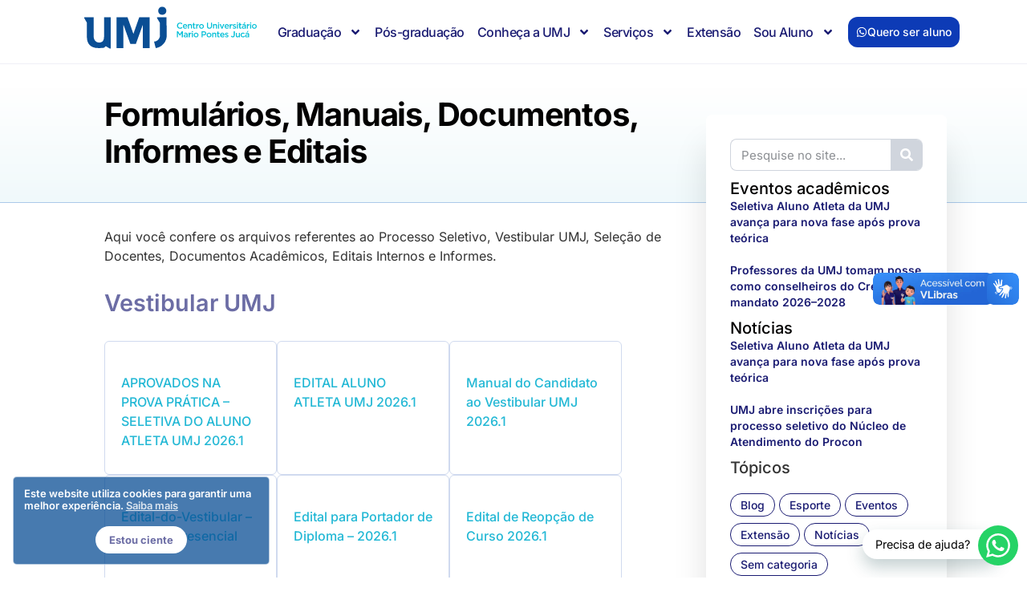

--- FILE ---
content_type: text/html; charset=UTF-8
request_url: https://umj.edu.br/informes-e-editais/
body_size: 31577
content:
<!doctype html>
<html lang="pt-BR" prefix="og: https://ogp.me/ns#">
<head>
	<meta charset="UTF-8">
	<meta name="viewport" content="width=device-width, initial-scale=1">
	<link rel="profile" href="https://gmpg.org/xfn/11">
		<style>img:is([sizes="auto" i], [sizes^="auto," i]) { contain-intrinsic-size: 3000px 1500px }</style>
	
<!-- Otimização para mecanismos de pesquisa pelo Rank Math - https://rankmath.com/ -->
<title>Formulários, Manuais, Documentos, Informes e Editais - UMJ - Centro Universitário Mario Pontes Jucá</title>
<meta name="description" content="Aqui você confere os arquivos referentes ao Processo Seletivo, Vestibular UMJ, Seleção de Docentes, Documentos Acadêmicos, Editais Internos e Informes."/>
<meta name="robots" content="index, follow, max-snippet:-1, max-video-preview:-1, max-image-preview:large"/>
<link rel="canonical" href="https://umj.edu.br/informes-e-editais/" />
<meta property="og:locale" content="pt_BR" />
<meta property="og:type" content="article" />
<meta property="og:title" content="Formulários, Manuais, Documentos, Informes e Editais - UMJ - Centro Universitário Mario Pontes Jucá" />
<meta property="og:description" content="Aqui você confere os arquivos referentes ao Processo Seletivo, Vestibular UMJ, Seleção de Docentes, Documentos Acadêmicos, Editais Internos e Informes." />
<meta property="og:url" content="https://umj.edu.br/informes-e-editais/" />
<meta property="og:site_name" content="UMJ - Centro Universitário Mario Pontes Jucá" />
<meta property="og:updated_time" content="2026-01-16T19:01:24-03:00" />
<meta property="article:published_time" content="2023-08-21T18:59:09-03:00" />
<meta property="article:modified_time" content="2026-01-16T19:01:24-03:00" />
<meta name="twitter:card" content="summary_large_image" />
<meta name="twitter:title" content="Formulários, Manuais, Documentos, Informes e Editais - UMJ - Centro Universitário Mario Pontes Jucá" />
<meta name="twitter:description" content="Aqui você confere os arquivos referentes ao Processo Seletivo, Vestibular UMJ, Seleção de Docentes, Documentos Acadêmicos, Editais Internos e Informes." />
<meta name="twitter:label1" content="Tempo para leitura" />
<meta name="twitter:data1" content="4 minutos" />
<script type="application/ld+json" class="rank-math-schema">{"@context":"https://schema.org","@graph":[{"@type":["CollegeOrUniversity","Organization"],"@id":"https://umj.edu.br/#organization","name":"UMJ - Centro Universit\u00e1rio Mario Pontes Juc\u00e1","url":"https://umj.edu.br"},{"@type":"WebSite","@id":"https://umj.edu.br/#website","url":"https://umj.edu.br","name":"UMJ - Centro Universit\u00e1rio Mario Pontes Juc\u00e1","alternateName":"UMJ","publisher":{"@id":"https://umj.edu.br/#organization"},"inLanguage":"pt-BR"},{"@type":"WebPage","@id":"https://umj.edu.br/informes-e-editais/#webpage","url":"https://umj.edu.br/informes-e-editais/","name":"Formul\u00e1rios, Manuais, Documentos, Informes e Editais - UMJ - Centro Universit\u00e1rio Mario Pontes Juc\u00e1","datePublished":"2023-08-21T18:59:09-03:00","dateModified":"2026-01-16T19:01:24-03:00","isPartOf":{"@id":"https://umj.edu.br/#website"},"inLanguage":"pt-BR"},{"@type":"Person","@id":"https://umj.edu.br/author/arthur_paredes/","name":"Arthur","url":"https://umj.edu.br/author/arthur_paredes/","image":{"@type":"ImageObject","@id":"https://secure.gravatar.com/avatar/84252815009b9e892f9198c4bea2e4cc?s=96&amp;d=mm&amp;r=g","url":"https://secure.gravatar.com/avatar/84252815009b9e892f9198c4bea2e4cc?s=96&amp;d=mm&amp;r=g","caption":"Arthur","inLanguage":"pt-BR"},"worksFor":{"@id":"https://umj.edu.br/#organization"}},{"@type":"Article","headline":"Formul\u00e1rios, Manuais, Documentos, Informes e Editais - UMJ - Centro Universit\u00e1rio Mario Pontes Juc\u00e1","datePublished":"2023-08-21T18:59:09-03:00","dateModified":"2026-01-16T19:01:24-03:00","author":{"@id":"https://umj.edu.br/author/arthur_paredes/","name":"Arthur"},"publisher":{"@id":"https://umj.edu.br/#organization"},"description":"Aqui voc\u00ea confere os arquivos referentes ao Processo Seletivo, Vestibular UMJ, Sele\u00e7\u00e3o de Docentes, Documentos Acad\u00eamicos, Editais Internos e Informes.","name":"Formul\u00e1rios, Manuais, Documentos, Informes e Editais - UMJ - Centro Universit\u00e1rio Mario Pontes Juc\u00e1","@id":"https://umj.edu.br/informes-e-editais/#richSnippet","isPartOf":{"@id":"https://umj.edu.br/informes-e-editais/#webpage"},"inLanguage":"pt-BR","mainEntityOfPage":{"@id":"https://umj.edu.br/informes-e-editais/#webpage"}}]}</script>
<!-- /Plugin de SEO Rank Math para WordPress -->

<link rel="alternate" type="application/rss+xml" title="Feed para UMJ - Centro Universitário Mario Pontes Jucá &raquo;" href="https://umj.edu.br/feed/" />
<link rel="alternate" type="application/rss+xml" title="Feed de comentários para UMJ - Centro Universitário Mario Pontes Jucá &raquo;" href="https://umj.edu.br/comments/feed/" />
<script>
window._wpemojiSettings = {"baseUrl":"https:\/\/s.w.org\/images\/core\/emoji\/15.0.3\/72x72\/","ext":".png","svgUrl":"https:\/\/s.w.org\/images\/core\/emoji\/15.0.3\/svg\/","svgExt":".svg","source":{"concatemoji":"https:\/\/umj.edu.br\/wp-includes\/js\/wp-emoji-release.min.js?ver=5fc21155766660f0a13c7cbe0ae4dd14"}};
/*! This file is auto-generated */
!function(i,n){var o,s,e;function c(e){try{var t={supportTests:e,timestamp:(new Date).valueOf()};sessionStorage.setItem(o,JSON.stringify(t))}catch(e){}}function p(e,t,n){e.clearRect(0,0,e.canvas.width,e.canvas.height),e.fillText(t,0,0);var t=new Uint32Array(e.getImageData(0,0,e.canvas.width,e.canvas.height).data),r=(e.clearRect(0,0,e.canvas.width,e.canvas.height),e.fillText(n,0,0),new Uint32Array(e.getImageData(0,0,e.canvas.width,e.canvas.height).data));return t.every(function(e,t){return e===r[t]})}function u(e,t,n){switch(t){case"flag":return n(e,"\ud83c\udff3\ufe0f\u200d\u26a7\ufe0f","\ud83c\udff3\ufe0f\u200b\u26a7\ufe0f")?!1:!n(e,"\ud83c\uddfa\ud83c\uddf3","\ud83c\uddfa\u200b\ud83c\uddf3")&&!n(e,"\ud83c\udff4\udb40\udc67\udb40\udc62\udb40\udc65\udb40\udc6e\udb40\udc67\udb40\udc7f","\ud83c\udff4\u200b\udb40\udc67\u200b\udb40\udc62\u200b\udb40\udc65\u200b\udb40\udc6e\u200b\udb40\udc67\u200b\udb40\udc7f");case"emoji":return!n(e,"\ud83d\udc26\u200d\u2b1b","\ud83d\udc26\u200b\u2b1b")}return!1}function f(e,t,n){var r="undefined"!=typeof WorkerGlobalScope&&self instanceof WorkerGlobalScope?new OffscreenCanvas(300,150):i.createElement("canvas"),a=r.getContext("2d",{willReadFrequently:!0}),o=(a.textBaseline="top",a.font="600 32px Arial",{});return e.forEach(function(e){o[e]=t(a,e,n)}),o}function t(e){var t=i.createElement("script");t.src=e,t.defer=!0,i.head.appendChild(t)}"undefined"!=typeof Promise&&(o="wpEmojiSettingsSupports",s=["flag","emoji"],n.supports={everything:!0,everythingExceptFlag:!0},e=new Promise(function(e){i.addEventListener("DOMContentLoaded",e,{once:!0})}),new Promise(function(t){var n=function(){try{var e=JSON.parse(sessionStorage.getItem(o));if("object"==typeof e&&"number"==typeof e.timestamp&&(new Date).valueOf()<e.timestamp+604800&&"object"==typeof e.supportTests)return e.supportTests}catch(e){}return null}();if(!n){if("undefined"!=typeof Worker&&"undefined"!=typeof OffscreenCanvas&&"undefined"!=typeof URL&&URL.createObjectURL&&"undefined"!=typeof Blob)try{var e="postMessage("+f.toString()+"("+[JSON.stringify(s),u.toString(),p.toString()].join(",")+"));",r=new Blob([e],{type:"text/javascript"}),a=new Worker(URL.createObjectURL(r),{name:"wpTestEmojiSupports"});return void(a.onmessage=function(e){c(n=e.data),a.terminate(),t(n)})}catch(e){}c(n=f(s,u,p))}t(n)}).then(function(e){for(var t in e)n.supports[t]=e[t],n.supports.everything=n.supports.everything&&n.supports[t],"flag"!==t&&(n.supports.everythingExceptFlag=n.supports.everythingExceptFlag&&n.supports[t]);n.supports.everythingExceptFlag=n.supports.everythingExceptFlag&&!n.supports.flag,n.DOMReady=!1,n.readyCallback=function(){n.DOMReady=!0}}).then(function(){return e}).then(function(){var e;n.supports.everything||(n.readyCallback(),(e=n.source||{}).concatemoji?t(e.concatemoji):e.wpemoji&&e.twemoji&&(t(e.twemoji),t(e.wpemoji)))}))}((window,document),window._wpemojiSettings);
</script>
<link rel='stylesheet' id='dce-dynamic-visibility-style-css' href='https://umj.edu.br/wp-content/plugins/dynamic-visibility-for-elementor/assets/css/dynamic-visibility.css?ver=6.0.2' media='all' />
<style id='wp-emoji-styles-inline-css'>

	img.wp-smiley, img.emoji {
		display: inline !important;
		border: none !important;
		box-shadow: none !important;
		height: 1em !important;
		width: 1em !important;
		margin: 0 0.07em !important;
		vertical-align: -0.1em !important;
		background: none !important;
		padding: 0 !important;
	}
</style>
<link rel='stylesheet' id='wp-block-library-css' href='https://umj.edu.br/wp-includes/css/dist/block-library/style.min.css?ver=5fc21155766660f0a13c7cbe0ae4dd14' media='all' />
<style id='global-styles-inline-css'>
:root{--wp--preset--aspect-ratio--square: 1;--wp--preset--aspect-ratio--4-3: 4/3;--wp--preset--aspect-ratio--3-4: 3/4;--wp--preset--aspect-ratio--3-2: 3/2;--wp--preset--aspect-ratio--2-3: 2/3;--wp--preset--aspect-ratio--16-9: 16/9;--wp--preset--aspect-ratio--9-16: 9/16;--wp--preset--color--black: #000000;--wp--preset--color--cyan-bluish-gray: #abb8c3;--wp--preset--color--white: #ffffff;--wp--preset--color--pale-pink: #f78da7;--wp--preset--color--vivid-red: #cf2e2e;--wp--preset--color--luminous-vivid-orange: #ff6900;--wp--preset--color--luminous-vivid-amber: #fcb900;--wp--preset--color--light-green-cyan: #7bdcb5;--wp--preset--color--vivid-green-cyan: #00d084;--wp--preset--color--pale-cyan-blue: #8ed1fc;--wp--preset--color--vivid-cyan-blue: #0693e3;--wp--preset--color--vivid-purple: #9b51e0;--wp--preset--gradient--vivid-cyan-blue-to-vivid-purple: linear-gradient(135deg,rgba(6,147,227,1) 0%,rgb(155,81,224) 100%);--wp--preset--gradient--light-green-cyan-to-vivid-green-cyan: linear-gradient(135deg,rgb(122,220,180) 0%,rgb(0,208,130) 100%);--wp--preset--gradient--luminous-vivid-amber-to-luminous-vivid-orange: linear-gradient(135deg,rgba(252,185,0,1) 0%,rgba(255,105,0,1) 100%);--wp--preset--gradient--luminous-vivid-orange-to-vivid-red: linear-gradient(135deg,rgba(255,105,0,1) 0%,rgb(207,46,46) 100%);--wp--preset--gradient--very-light-gray-to-cyan-bluish-gray: linear-gradient(135deg,rgb(238,238,238) 0%,rgb(169,184,195) 100%);--wp--preset--gradient--cool-to-warm-spectrum: linear-gradient(135deg,rgb(74,234,220) 0%,rgb(151,120,209) 20%,rgb(207,42,186) 40%,rgb(238,44,130) 60%,rgb(251,105,98) 80%,rgb(254,248,76) 100%);--wp--preset--gradient--blush-light-purple: linear-gradient(135deg,rgb(255,206,236) 0%,rgb(152,150,240) 100%);--wp--preset--gradient--blush-bordeaux: linear-gradient(135deg,rgb(254,205,165) 0%,rgb(254,45,45) 50%,rgb(107,0,62) 100%);--wp--preset--gradient--luminous-dusk: linear-gradient(135deg,rgb(255,203,112) 0%,rgb(199,81,192) 50%,rgb(65,88,208) 100%);--wp--preset--gradient--pale-ocean: linear-gradient(135deg,rgb(255,245,203) 0%,rgb(182,227,212) 50%,rgb(51,167,181) 100%);--wp--preset--gradient--electric-grass: linear-gradient(135deg,rgb(202,248,128) 0%,rgb(113,206,126) 100%);--wp--preset--gradient--midnight: linear-gradient(135deg,rgb(2,3,129) 0%,rgb(40,116,252) 100%);--wp--preset--font-size--small: 13px;--wp--preset--font-size--medium: 20px;--wp--preset--font-size--large: 36px;--wp--preset--font-size--x-large: 42px;--wp--preset--spacing--20: 0.44rem;--wp--preset--spacing--30: 0.67rem;--wp--preset--spacing--40: 1rem;--wp--preset--spacing--50: 1.5rem;--wp--preset--spacing--60: 2.25rem;--wp--preset--spacing--70: 3.38rem;--wp--preset--spacing--80: 5.06rem;--wp--preset--shadow--natural: 6px 6px 9px rgba(0, 0, 0, 0.2);--wp--preset--shadow--deep: 12px 12px 50px rgba(0, 0, 0, 0.4);--wp--preset--shadow--sharp: 6px 6px 0px rgba(0, 0, 0, 0.2);--wp--preset--shadow--outlined: 6px 6px 0px -3px rgba(255, 255, 255, 1), 6px 6px rgba(0, 0, 0, 1);--wp--preset--shadow--crisp: 6px 6px 0px rgba(0, 0, 0, 1);}:root { --wp--style--global--content-size: 800px;--wp--style--global--wide-size: 1200px; }:where(body) { margin: 0; }.wp-site-blocks > .alignleft { float: left; margin-right: 2em; }.wp-site-blocks > .alignright { float: right; margin-left: 2em; }.wp-site-blocks > .aligncenter { justify-content: center; margin-left: auto; margin-right: auto; }:where(.wp-site-blocks) > * { margin-block-start: 24px; margin-block-end: 0; }:where(.wp-site-blocks) > :first-child { margin-block-start: 0; }:where(.wp-site-blocks) > :last-child { margin-block-end: 0; }:root { --wp--style--block-gap: 24px; }:root :where(.is-layout-flow) > :first-child{margin-block-start: 0;}:root :where(.is-layout-flow) > :last-child{margin-block-end: 0;}:root :where(.is-layout-flow) > *{margin-block-start: 24px;margin-block-end: 0;}:root :where(.is-layout-constrained) > :first-child{margin-block-start: 0;}:root :where(.is-layout-constrained) > :last-child{margin-block-end: 0;}:root :where(.is-layout-constrained) > *{margin-block-start: 24px;margin-block-end: 0;}:root :where(.is-layout-flex){gap: 24px;}:root :where(.is-layout-grid){gap: 24px;}.is-layout-flow > .alignleft{float: left;margin-inline-start: 0;margin-inline-end: 2em;}.is-layout-flow > .alignright{float: right;margin-inline-start: 2em;margin-inline-end: 0;}.is-layout-flow > .aligncenter{margin-left: auto !important;margin-right: auto !important;}.is-layout-constrained > .alignleft{float: left;margin-inline-start: 0;margin-inline-end: 2em;}.is-layout-constrained > .alignright{float: right;margin-inline-start: 2em;margin-inline-end: 0;}.is-layout-constrained > .aligncenter{margin-left: auto !important;margin-right: auto !important;}.is-layout-constrained > :where(:not(.alignleft):not(.alignright):not(.alignfull)){max-width: var(--wp--style--global--content-size);margin-left: auto !important;margin-right: auto !important;}.is-layout-constrained > .alignwide{max-width: var(--wp--style--global--wide-size);}body .is-layout-flex{display: flex;}.is-layout-flex{flex-wrap: wrap;align-items: center;}.is-layout-flex > :is(*, div){margin: 0;}body .is-layout-grid{display: grid;}.is-layout-grid > :is(*, div){margin: 0;}body{padding-top: 0px;padding-right: 0px;padding-bottom: 0px;padding-left: 0px;}a:where(:not(.wp-element-button)){text-decoration: underline;}:root :where(.wp-element-button, .wp-block-button__link){background-color: #32373c;border-width: 0;color: #fff;font-family: inherit;font-size: inherit;line-height: inherit;padding: calc(0.667em + 2px) calc(1.333em + 2px);text-decoration: none;}.has-black-color{color: var(--wp--preset--color--black) !important;}.has-cyan-bluish-gray-color{color: var(--wp--preset--color--cyan-bluish-gray) !important;}.has-white-color{color: var(--wp--preset--color--white) !important;}.has-pale-pink-color{color: var(--wp--preset--color--pale-pink) !important;}.has-vivid-red-color{color: var(--wp--preset--color--vivid-red) !important;}.has-luminous-vivid-orange-color{color: var(--wp--preset--color--luminous-vivid-orange) !important;}.has-luminous-vivid-amber-color{color: var(--wp--preset--color--luminous-vivid-amber) !important;}.has-light-green-cyan-color{color: var(--wp--preset--color--light-green-cyan) !important;}.has-vivid-green-cyan-color{color: var(--wp--preset--color--vivid-green-cyan) !important;}.has-pale-cyan-blue-color{color: var(--wp--preset--color--pale-cyan-blue) !important;}.has-vivid-cyan-blue-color{color: var(--wp--preset--color--vivid-cyan-blue) !important;}.has-vivid-purple-color{color: var(--wp--preset--color--vivid-purple) !important;}.has-black-background-color{background-color: var(--wp--preset--color--black) !important;}.has-cyan-bluish-gray-background-color{background-color: var(--wp--preset--color--cyan-bluish-gray) !important;}.has-white-background-color{background-color: var(--wp--preset--color--white) !important;}.has-pale-pink-background-color{background-color: var(--wp--preset--color--pale-pink) !important;}.has-vivid-red-background-color{background-color: var(--wp--preset--color--vivid-red) !important;}.has-luminous-vivid-orange-background-color{background-color: var(--wp--preset--color--luminous-vivid-orange) !important;}.has-luminous-vivid-amber-background-color{background-color: var(--wp--preset--color--luminous-vivid-amber) !important;}.has-light-green-cyan-background-color{background-color: var(--wp--preset--color--light-green-cyan) !important;}.has-vivid-green-cyan-background-color{background-color: var(--wp--preset--color--vivid-green-cyan) !important;}.has-pale-cyan-blue-background-color{background-color: var(--wp--preset--color--pale-cyan-blue) !important;}.has-vivid-cyan-blue-background-color{background-color: var(--wp--preset--color--vivid-cyan-blue) !important;}.has-vivid-purple-background-color{background-color: var(--wp--preset--color--vivid-purple) !important;}.has-black-border-color{border-color: var(--wp--preset--color--black) !important;}.has-cyan-bluish-gray-border-color{border-color: var(--wp--preset--color--cyan-bluish-gray) !important;}.has-white-border-color{border-color: var(--wp--preset--color--white) !important;}.has-pale-pink-border-color{border-color: var(--wp--preset--color--pale-pink) !important;}.has-vivid-red-border-color{border-color: var(--wp--preset--color--vivid-red) !important;}.has-luminous-vivid-orange-border-color{border-color: var(--wp--preset--color--luminous-vivid-orange) !important;}.has-luminous-vivid-amber-border-color{border-color: var(--wp--preset--color--luminous-vivid-amber) !important;}.has-light-green-cyan-border-color{border-color: var(--wp--preset--color--light-green-cyan) !important;}.has-vivid-green-cyan-border-color{border-color: var(--wp--preset--color--vivid-green-cyan) !important;}.has-pale-cyan-blue-border-color{border-color: var(--wp--preset--color--pale-cyan-blue) !important;}.has-vivid-cyan-blue-border-color{border-color: var(--wp--preset--color--vivid-cyan-blue) !important;}.has-vivid-purple-border-color{border-color: var(--wp--preset--color--vivid-purple) !important;}.has-vivid-cyan-blue-to-vivid-purple-gradient-background{background: var(--wp--preset--gradient--vivid-cyan-blue-to-vivid-purple) !important;}.has-light-green-cyan-to-vivid-green-cyan-gradient-background{background: var(--wp--preset--gradient--light-green-cyan-to-vivid-green-cyan) !important;}.has-luminous-vivid-amber-to-luminous-vivid-orange-gradient-background{background: var(--wp--preset--gradient--luminous-vivid-amber-to-luminous-vivid-orange) !important;}.has-luminous-vivid-orange-to-vivid-red-gradient-background{background: var(--wp--preset--gradient--luminous-vivid-orange-to-vivid-red) !important;}.has-very-light-gray-to-cyan-bluish-gray-gradient-background{background: var(--wp--preset--gradient--very-light-gray-to-cyan-bluish-gray) !important;}.has-cool-to-warm-spectrum-gradient-background{background: var(--wp--preset--gradient--cool-to-warm-spectrum) !important;}.has-blush-light-purple-gradient-background{background: var(--wp--preset--gradient--blush-light-purple) !important;}.has-blush-bordeaux-gradient-background{background: var(--wp--preset--gradient--blush-bordeaux) !important;}.has-luminous-dusk-gradient-background{background: var(--wp--preset--gradient--luminous-dusk) !important;}.has-pale-ocean-gradient-background{background: var(--wp--preset--gradient--pale-ocean) !important;}.has-electric-grass-gradient-background{background: var(--wp--preset--gradient--electric-grass) !important;}.has-midnight-gradient-background{background: var(--wp--preset--gradient--midnight) !important;}.has-small-font-size{font-size: var(--wp--preset--font-size--small) !important;}.has-medium-font-size{font-size: var(--wp--preset--font-size--medium) !important;}.has-large-font-size{font-size: var(--wp--preset--font-size--large) !important;}.has-x-large-font-size{font-size: var(--wp--preset--font-size--x-large) !important;}
:root :where(.wp-block-pullquote){font-size: 1.5em;line-height: 1.6;}
</style>
<link rel='stylesheet' id='wpfp-public-style-css' href='https://umj.edu.br/wp-content/plugins/featured-post-creative/assets/css/wpfp-public.css?ver=1.5.7' media='all' />
<link rel='stylesheet' id='nsc_bar_nice-cookie-consent-css' href='https://umj.edu.br/wp-content/plugins/beautiful-and-responsive-cookie-consent/public/cookieNSCconsent.min.css?ver=4.9.2' media='all' />
<style id='nsc_bar_nice-cookie-consent-inline-css'>
.cc-window { font-family: Inter}
</style>
<link rel='stylesheet' id='hello-elementor-css' href='https://umj.edu.br/wp-content/themes/hello-elementor/style.min.css?ver=3.3.0' media='all' />
<link rel='stylesheet' id='hello-elementor-theme-style-css' href='https://umj.edu.br/wp-content/themes/hello-elementor/theme.min.css?ver=3.3.0' media='all' />
<link rel='stylesheet' id='hello-elementor-header-footer-css' href='https://umj.edu.br/wp-content/themes/hello-elementor/header-footer.min.css?ver=3.3.0' media='all' />
<link rel='stylesheet' id='elementor-frontend-css' href='https://umj.edu.br/wp-content/plugins/elementor/assets/css/frontend.min.css?ver=3.34.2' media='all' />
<link rel='stylesheet' id='elementor-post-5-css' href='https://umj.edu.br/wp-content/uploads/elementor/css/post-5.css?ver=1768958590' media='all' />
<link rel='stylesheet' id='widget-image-css' href='https://umj.edu.br/wp-content/plugins/elementor/assets/css/widget-image.min.css?ver=3.34.2' media='all' />
<link rel='stylesheet' id='widget-nav-menu-css' href='https://umj.edu.br/wp-content/plugins/elementor-pro/assets/css/widget-nav-menu.min.css?ver=3.27.4' media='all' />
<link rel='stylesheet' id='widget-icon-box-css' href='https://umj.edu.br/wp-content/plugins/elementor/assets/css/widget-icon-box.min.css?ver=3.34.2' media='all' />
<link rel='stylesheet' id='widget-divider-css' href='https://umj.edu.br/wp-content/plugins/elementor/assets/css/widget-divider.min.css?ver=3.34.2' media='all' />
<link rel='stylesheet' id='widget-social-icons-css' href='https://umj.edu.br/wp-content/plugins/elementor/assets/css/widget-social-icons.min.css?ver=3.34.2' media='all' />
<link rel='stylesheet' id='e-apple-webkit-css' href='https://umj.edu.br/wp-content/plugins/elementor/assets/css/conditionals/apple-webkit.min.css?ver=3.34.2' media='all' />
<link rel='stylesheet' id='widget-heading-css' href='https://umj.edu.br/wp-content/plugins/elementor/assets/css/widget-heading.min.css?ver=3.34.2' media='all' />
<link rel='stylesheet' id='swiper-css' href='https://umj.edu.br/wp-content/plugins/elementor/assets/lib/swiper/v8/css/swiper.min.css?ver=8.4.5' media='all' />
<link rel='stylesheet' id='e-swiper-css' href='https://umj.edu.br/wp-content/plugins/elementor/assets/css/conditionals/e-swiper.min.css?ver=3.34.2' media='all' />
<link rel='stylesheet' id='widget-share-buttons-css' href='https://umj.edu.br/wp-content/plugins/elementor-pro/assets/css/widget-share-buttons.min.css?ver=3.27.4' media='all' />
<link rel='stylesheet' id='elementor-post-1914-css' href='https://umj.edu.br/wp-content/uploads/elementor/css/post-1914.css?ver=1768960012' media='all' />
<link rel='stylesheet' id='elementor-post-120-css' href='https://umj.edu.br/wp-content/uploads/elementor/css/post-120.css?ver=1768958590' media='all' />
<link rel='stylesheet' id='elementor-post-123-css' href='https://umj.edu.br/wp-content/uploads/elementor/css/post-123.css?ver=1768958590' media='all' />
<link rel='stylesheet' id='elementor-post-1886-css' href='https://umj.edu.br/wp-content/uploads/elementor/css/post-1886.css?ver=1768958789' media='all' />
<link rel='stylesheet' id='eael-general-css' href='https://umj.edu.br/wp-content/plugins/essential-addons-for-elementor-lite/assets/front-end/css/view/general.min.css?ver=6.5.8' media='all' />
<link rel='stylesheet' id='wpr-text-animations-css-css' href='https://umj.edu.br/wp-content/plugins/royal-elementor-addons/assets/css/lib/animations/text-animations.min.css?ver=1.7.1045' media='all' />
<link rel='stylesheet' id='wpr-addons-css-css' href='https://umj.edu.br/wp-content/plugins/royal-elementor-addons/assets/css/frontend.min.css?ver=1.7.1045' media='all' />
<link rel='stylesheet' id='font-awesome-5-all-css' href='https://umj.edu.br/wp-content/plugins/elementor/assets/lib/font-awesome/css/all.min.css?ver=6.5.8' media='all' />
<link rel='stylesheet' id='elementor-gf-local-inter-css' href='https://umj.edu.br/wp-content/uploads/elementor/google-fonts/css/inter.css?ver=1740359087' media='all' />
<link rel='stylesheet' id='elementor-gf-local-roboto-css' href='https://umj.edu.br/wp-content/uploads/elementor/google-fonts/css/roboto.css?ver=1740359099' media='all' />
<script data-cfasync="false" src="https://umj.edu.br/wp-includes/js/jquery/jquery.min.js?ver=3.7.1" id="jquery-core-js"></script>
<script data-cfasync="false" src="https://umj.edu.br/wp-includes/js/jquery/jquery-migrate.min.js?ver=3.4.1" id="jquery-migrate-js"></script>
<link rel="https://api.w.org/" href="https://umj.edu.br/wp-json/" /><link rel="alternate" title="JSON" type="application/json" href="https://umj.edu.br/wp-json/wp/v2/pages/1914" /><link rel="alternate" title="oEmbed (JSON)" type="application/json+oembed" href="https://umj.edu.br/wp-json/oembed/1.0/embed?url=https%3A%2F%2Fumj.edu.br%2Finformes-e-editais%2F" />
<link rel="alternate" title="oEmbed (XML)" type="text/xml+oembed" href="https://umj.edu.br/wp-json/oembed/1.0/embed?url=https%3A%2F%2Fumj.edu.br%2Finformes-e-editais%2F&#038;format=xml" />
<meta name="generator" content="Elementor 3.34.2; features: e_font_icon_svg, additional_custom_breakpoints; settings: css_print_method-external, google_font-enabled, font_display-swap">
<!-- Google Tag Manager -->
<script>(function(w,d,s,l,i){w[l]=w[l]||[];w[l].push({'gtm.start':
new Date().getTime(),event:'gtm.js'});var f=d.getElementsByTagName(s)[0],
j=d.createElement(s),dl=l!='dataLayer'?'&l='+l:'';j.async=true;j.src=
'https://www.googletagmanager.com/gtm.js?id='+i+dl;f.parentNode.insertBefore(j,f);
})(window,document,'script','dataLayer','GTM-NX88MWF');</script>
<!-- End Google Tag Manager -->
<div vw class="enabled">
	<div vw-access-button class="active"></div>
<div vw-plugin-wrapper>
	<div class="vw-plugin-top-wrapper"></div>
</div>
</div>
<script src="https://vlibras.gov.br/app/vlibras-plugin.js"></script>
<script>new window.VLibras.Widget('https://vlibras.gov.br/app');</script>
			<style>
				.e-con.e-parent:nth-of-type(n+4):not(.e-lazyloaded):not(.e-no-lazyload),
				.e-con.e-parent:nth-of-type(n+4):not(.e-lazyloaded):not(.e-no-lazyload) * {
					background-image: none !important;
				}
				@media screen and (max-height: 1024px) {
					.e-con.e-parent:nth-of-type(n+3):not(.e-lazyloaded):not(.e-no-lazyload),
					.e-con.e-parent:nth-of-type(n+3):not(.e-lazyloaded):not(.e-no-lazyload) * {
						background-image: none !important;
					}
				}
				@media screen and (max-height: 640px) {
					.e-con.e-parent:nth-of-type(n+2):not(.e-lazyloaded):not(.e-no-lazyload),
					.e-con.e-parent:nth-of-type(n+2):not(.e-lazyloaded):not(.e-no-lazyload) * {
						background-image: none !important;
					}
				}
			</style>
			<link rel="icon" href="https://umj.edu.br/wp-content/uploads/2023/08/cropped-umj-favicon-32x32.png" sizes="32x32" />
<link rel="icon" href="https://umj.edu.br/wp-content/uploads/2023/08/cropped-umj-favicon-192x192.png" sizes="192x192" />
<link rel="apple-touch-icon" href="https://umj.edu.br/wp-content/uploads/2023/08/cropped-umj-favicon-180x180.png" />
<meta name="msapplication-TileImage" content="https://umj.edu.br/wp-content/uploads/2023/08/cropped-umj-favicon-270x270.png" />
		<style id="wp-custom-css">
			
/* Títulos H */
.post-content h1 {
	
}

.post-content h2 {
	font-size: 1.8rem !important;
	color: var(--e-global-color-secondary );
	font-weight: 600;
}

.post-content h3 {
		font-size: 1.2rem !important;
	font-weight: 600;
}

/* === Customizações gerais ==== */

/* Sidebar */
.sidebar ul{
	margin: 0;
	padding: 0;
	list-style: none;
}

.sidebar .elementor-toc__list-item-text-wrapper svg {
	display: none;
}

.elementor-widget-wp-widget-recent-posts ul li {
	padding: 14px 0;
	border-bottom: 1px solid #D9DBE9;
	line-height: 18px;
}

.elementor-widget-wp-widget-recent-posts ul li a{
	display: block;
	color: #1A1B72;
}

.elementor-widget-wp-widget-categories ul li {
		display: inline-block;
	  line-height: 36px;
}

.elementor-widget-wp-widget-categories a {
	border-radius:60px;
	border: 1px solid #1A1B72;
	padding: 5px 12px;
	color: #1A1B72;
	font-size: 14px;
	font-weight: 500;
}

.elementor-widget-wp-widget-categories a:hover {
		color: white;
	  border-color: #1A1B72;
	  background-color: #1A1B72;
}


/* Conteúdo do post */
.post-content p {
	margin-bottom: 30px;
}

.post-content a {
	color: #0B58C0;
	text-decoration: underline;
}

.post-content a:hover {
	color: var(--e-global-color-accent );
}

.post-content ul,
.post-content ol{
	margin-bottom: 30px;
}

/* Paginação */
.elementor-pagination .page-numbers {
	border: 1px solid #0B58C0;
	border-radius: 6px;
	padding: 10px 15px;
	text-decoration: none;
	color: #0B58C0;
	line-height: 50px;
}

.elementor-pagination .current {
		border-color: var(--e-global-color-accent );
	  background-color: var(--e-global-color-accent );
	  color: white !important;
}

.elementor-pagination a.page-numbers:hover {
	color: white !important;
	background-color: #0B58C0;
}


/* Cookie Consent Box */
.cc-floating {
	border-radius: 12px;
	border: 1px solid rgb(255,255,255,.6);
	padding: 0.8em !important;
	max-width: 20em !important;
	background-color: rgb(10,78,148, 0.75) !important;
}

.cc-floating .cc-message{
	font-size: 13px;
	font-weight: 600;
	line-height: 1.2;
}

.cc-floating .cc-compliance {
	float: right;
	width: auto;
}

.cc-floating .cc-btn {
	font-size: 13px;
	padding: 3px 15px;
	border-radius: 50px;
}


/* WP-Forms */
.wpforms-container .wpforms-submit-container {
	display: flex;
	justify-content: center;
}

.forminator-input,
.forminator-textarea,
.select2-selection__rendered {
	border-radius: 6px !important;
	padding: 12px 20px !important;
}

.forminator-number--field {
	max-width: 100px !important;
}

.forminator-field--phone {
		max-width: 200px !important;

}

.forminator-checkbox {
    align-items: flex-start;
}

.forminator-checkbox-box {
	align-self: flex-start;
}

.forminator-field:has(.forminator-button-submit) {
	text-align: center;
}

.forminator-ui .forminator-button-submit {
		border-radius: 100px !important;
    padding: 12px 30px !important;
	  font-size: inherit !important;
	margin: 0 auto !important;
}

@media (max-width: 768px){
		.forminator-ui .forminator-button-submit {
			width: 100% !important;
		}
}


/* Galeria de bloco do Gutenberg */
.wp-block-gallery {
	margin-bottom: 50px;
}

.wp-block-gallery figure img{
	border-radius: 6px;
}

/* Botão de bloco CTA do Gutenberg */
.wp-block-buttons>.wp-block-button.wp-block-button__width-50 {
		color: white;
    width: auto;
}

/* Widget Lista de Detalhes do Gutenberg */
.wp-block-details {
	margin: 20px 0;
}

.wp-block-details summary{
	font-weight: bold;
}

.wp-block-details > p {
	margin: 10px 20px;
}

.wp-block-button .wp-block-button__link {
	background-color: #0B58C0 !important;
	padding: 15px 40px;
	text-decoration: none;
	font-size: 16px;
	font-weight: 600;
}

.wp-block-button .wp-block-button__link:hover {
	background-color: #2C91E4 !important;
}

.wp-block-button .wp-block-button__link[target=_blank]:after{
		content: url('https://api.iconify.design/dashicons/external.svg?color=white&width=20');
	margin-left: 10px;
	vertical-align: middle;
}


/* === INÍCIO - Auto layout para listas com listas de links para arquivos e target=_blank  === */
.box-list a{
    color: #23B8D5 !important;
    display: block;
	  text-decoration: none;
}

/* Formata o UL */
.box-list {
		display: flex;
		flex-wrap: wrap;
		gap: 15px;
		list-style: none;
		justify-content: left;
		margin: 30px 0 60px 0;
		padding: 0 0 30px 0;
}

/* Cria os boxes para elementos LI que contenha links */
.box-list li {
	  border: 1px solid #d0daef;
    flex: 1 0 215px;
    flex-grow: 0;
    font-weight: 500;
    padding: 15px 20px 30px 20px;
    border-radius: 6px;
		transition: box-shadow .3s, transform .3s;
		min-height: 140px;
}

/* Efeito hover dos boxes */
.box-list li:hover{
	box-shadow: 0 6px 20px rgba(0, 0, 0, .14);
	transform: scale(1.05,1.05);
}


/* Formata a distribuição do grid para mobile */
@media (max-width: 720px) {
    .box-list li {
        flex: 1 100%;
        flex-grow: 1;
    }
}

/* Inclui o ícone dos demais formatos de arquivo/links */
.box-list li a:before
{
    font-family: dashicons;
    content: url('https://api.iconify.design/dashicons/media-document.svg?color=%230d3bb6&width=35');
    margin-right: 5px;
    margin-left: -5px;
    color: #0D3BB6;
    display: block;
}

/* Ajuste do ícone do Search Field */
body:not(.rtl) .jet-ajax-search__field-icon+.screen-reader-text+.jet-ajax-search__field, body:not(.rtl) .jet-ajax-search-block .jet-ajax-search__field-icon+.screen-reader-text+.jet-ajax-search__field, body:not(.rtl) .jet-ajax-search__field-icon+.screen-reader-text+.jet-ajax-search-block .jet-ajax-search__field, body:not(.rtl) .jet-ajax-search-block .jet-ajax-search__field-icon+.screen-reader-text+.jet-ajax-search-block .jet-ajax-search__field {
    padding-left: 50px;
}		</style>
		<style id="wpr_lightbox_styles">
				.lg-backdrop {
					background-color: rgba(0,0,0,0.6) !important;
				}
				.lg-toolbar,
				.lg-dropdown {
					background-color: rgba(0,0,0,0.8) !important;
				}
				.lg-dropdown:after {
					border-bottom-color: rgba(0,0,0,0.8) !important;
				}
				.lg-sub-html {
					background-color: rgba(0,0,0,0.8) !important;
				}
				.lg-thumb-outer,
				.lg-progress-bar {
					background-color: #444444 !important;
				}
				.lg-progress {
					background-color: #a90707 !important;
				}
				.lg-icon {
					color: #efefef !important;
					font-size: 20px !important;
				}
				.lg-icon.lg-toogle-thumb {
					font-size: 24px !important;
				}
				.lg-icon:hover,
				.lg-dropdown-text:hover {
					color: #ffffff !important;
				}
				.lg-sub-html,
				.lg-dropdown-text {
					color: #efefef !important;
					font-size: 14px !important;
				}
				#lg-counter {
					color: #efefef !important;
					font-size: 14px !important;
				}
				.lg-prev,
				.lg-next {
					font-size: 35px !important;
				}

				/* Defaults */
				.lg-icon {
				background-color: transparent !important;
				}

				#lg-counter {
				opacity: 0.9;
				}

				.lg-thumb-outer {
				padding: 0 10px;
				}

				.lg-thumb-item {
				border-radius: 0 !important;
				border: none !important;
				opacity: 0.5;
				}

				.lg-thumb-item.active {
					opacity: 1;
				}
	         </style></head>
<body data-rsssl=1 class="page-template page-template-elementor_theme page page-id-1914 wp-embed-responsive theme-default elementor-default elementor-kit-5 elementor-page elementor-page-1914 elementor-page-1886">

<!-- Google Tag Manager (noscript) -->
<noscript><iframe src="https://www.googletagmanager.com/ns.html?id=GTM-NX88MWF"
height="0" width="0" style="display:none;visibility:hidden"></iframe></noscript>
<!-- End Google Tag Manager (noscript) -->

<a class="skip-link screen-reader-text" href="#content">Ir para o conteúdo</a>

		<div data-elementor-type="header" data-elementor-id="120" class="elementor elementor-120 elementor-location-header" data-elementor-post-type="elementor_library">
			<!-- dce invisible element 0a2bf8d --><div class="elementor-element elementor-element-d02506d e-flex e-con-boxed wpr-particle-no wpr-jarallax-no wpr-parallax-no wpr-sticky-section-no e-con e-parent" data-id="d02506d" data-element_type="container" data-settings="{&quot;background_background&quot;:&quot;classic&quot;}">
					<div class="e-con-inner">
				<div class="elementor-element elementor-element-2b60c5f elementor-widget elementor-widget-image" data-id="2b60c5f" data-element_type="widget" data-widget_type="image.default">
																<a href="https://umj.edu.br/">
							<img width="1" height="1" src="https://umj.edu.br/wp-content/uploads/2023/08/logo-umj.svg" class="attachment-full size-full wp-image-25452" alt="" />								</a>
															</div>
				<div class="elementor-element elementor-element-a227532 elementor-nav-menu__align-end elementor-nav-menu--stretch elementor-nav-menu--dropdown-tablet elementor-nav-menu__text-align-aside elementor-nav-menu--toggle elementor-nav-menu--burger elementor-widget elementor-widget-nav-menu" data-id="a227532" data-element_type="widget" data-settings="{&quot;submenu_icon&quot;:{&quot;value&quot;:&quot;&lt;svg class=\&quot;e-font-icon-svg e-fas-angle-down\&quot; viewBox=\&quot;0 0 320 512\&quot; xmlns=\&quot;http:\/\/www.w3.org\/2000\/svg\&quot;&gt;&lt;path d=\&quot;M143 352.3L7 216.3c-9.4-9.4-9.4-24.6 0-33.9l22.6-22.6c9.4-9.4 24.6-9.4 33.9 0l96.4 96.4 96.4-96.4c9.4-9.4 24.6-9.4 33.9 0l22.6 22.6c9.4 9.4 9.4 24.6 0 33.9l-136 136c-9.2 9.4-24.4 9.4-33.8 0z\&quot;&gt;&lt;\/path&gt;&lt;\/svg&gt;&quot;,&quot;library&quot;:&quot;fa-solid&quot;},&quot;full_width&quot;:&quot;stretch&quot;,&quot;layout&quot;:&quot;horizontal&quot;,&quot;toggle&quot;:&quot;burger&quot;}" data-widget_type="nav-menu.default">
								<nav aria-label="Menu" class="elementor-nav-menu--main elementor-nav-menu__container elementor-nav-menu--layout-horizontal e--pointer-underline e--animation-drop-in">
				<ul id="menu-1-a227532" class="elementor-nav-menu"><li class="menu-item menu-item-type-custom menu-item-object-custom menu-item-has-children menu-item-18569"><a href="#" class="elementor-item elementor-item-anchor">Graduação</a>
<ul class="sub-menu elementor-nav-menu--dropdown">
	<li class="menu-item menu-item-type-custom menu-item-object-custom menu-item-18568"><a href="https://umj.edu.br/modalidade/presencial/?categoria=graduacao" class="elementor-sub-item">Cursos Presenciais</a></li>
	<li class="menu-item menu-item-type-custom menu-item-object-custom menu-item-30027"><a href="https://umj.edu.br/modalidade/semipresencial/?categoria=graduacao" class="elementor-sub-item">Cursos Semipresenciais</a></li>
	<li class="menu-item menu-item-type-custom menu-item-object-custom menu-item-18567"><a href="https://umj.edu.br/modalidade/digital/?categoria=graduacao" class="elementor-sub-item">Cursos Digitais (EAD)</a></li>
	<li class="menu-item menu-item-type-post_type menu-item-object-page menu-item-20128"><a href="https://umj.edu.br/bolsas-e-ajudas/" class="elementor-sub-item">Bolsas e descontos</a></li>
	<li class="menu-item menu-item-type-post_type menu-item-object-page menu-item-18040"><a href="https://umj.edu.br/transferencia/" class="elementor-sub-item">Processo de Transferência</a></li>
	<li class="menu-item menu-item-type-post_type menu-item-object-page menu-item-18041"><a href="https://umj.edu.br/vestibular/" class="elementor-sub-item">Vestibular On-line</a></li>
	<li class="menu-item menu-item-type-post_type menu-item-object-page menu-item-18038"><a href="https://umj.edu.br/nota-do-enem/" class="elementor-sub-item">Nota do ENEM</a></li>
	<li class="menu-item menu-item-type-post_type menu-item-object-page menu-item-18039"><a href="https://umj.edu.br/portador-de-diploma/" class="elementor-sub-item">Portador de Diploma</a></li>
	<li class="menu-item menu-item-type-post_type menu-item-object-page menu-item-18028"><a href="https://umj.edu.br/programa-aluno-atleta-umj/" class="elementor-sub-item">Programa Aluno Atleta UMJ</a></li>
	<li class="menu-item menu-item-type-post_type menu-item-object-page menu-item-19605"><a href="https://umj.edu.br/enade/" class="elementor-sub-item">ENADE</a></li>
</ul>
</li>
<li class="menu-item menu-item-type-taxonomy menu-item-object-categoria menu-item-18043"><a href="https://umj.edu.br/categoria/pos-graduacao/" class="elementor-item">Pós-graduação</a></li>
<li class="menu-item menu-item-type-custom menu-item-object-custom menu-item-has-children menu-item-18788"><a href="#" class="elementor-item elementor-item-anchor">Conheça a UMJ</a>
<ul class="sub-menu elementor-nav-menu--dropdown">
	<li class="menu-item menu-item-type-custom menu-item-object-custom menu-item-19809"><a href="https://umj.edu.br/area-do-professor/" class="elementor-sub-item">Acesso Professor</a></li>
	<li class="menu-item menu-item-type-custom menu-item-object-custom menu-item-21254"><a href="https://umj.edu.br/novidades" class="elementor-sub-item">Acontece na UMJ</a></li>
	<li class="menu-item menu-item-type-post_type menu-item-object-page menu-item-18163"><a href="https://umj.edu.br/institucional/" class="elementor-sub-item">Institucional</a></li>
	<li class="menu-item menu-item-type-post_type menu-item-object-page menu-item-18031"><a href="https://umj.edu.br/biblioteca/" class="elementor-sub-item">Biblioteca Dr. Carlos Antônio Marques da Silva</a></li>
	<li class="menu-item menu-item-type-post_type menu-item-object-page menu-item-18032"><a href="https://umj.edu.br/cpa/" class="elementor-sub-item">CPA – Comissão Própria de Avaliação</a></li>
	<li class="menu-item menu-item-type-post_type menu-item-object-page menu-item-18033"><a href="https://umj.edu.br/eja-profissionalizante/" class="elementor-sub-item">EJA Profissionalizante</a></li>
	<li class="menu-item menu-item-type-post_type menu-item-object-page menu-item-18034"><a href="https://umj.edu.br/ouvidoria/" class="elementor-sub-item">Ouvidoria</a></li>
	<li class="menu-item menu-item-type-post_type menu-item-object-page menu-item-18035"><a href="https://umj.edu.br/trabalhe-conosco/" class="elementor-sub-item">Trabalhe Conosco</a></li>
	<li class="menu-item menu-item-type-post_type menu-item-object-page menu-item-25451"><a href="https://umj.edu.br/sala-de-imprensa/" class="elementor-sub-item">Sala de Imprensa</a></li>
	<li class="menu-item menu-item-type-custom menu-item-object-custom menu-item-21208"><a href="https://umj.edu.br/area-do-professor/" class="elementor-sub-item">Acesso colaborador</a></li>
</ul>
</li>
<li class="menu-item menu-item-type-custom menu-item-object-custom menu-item-has-children menu-item-18789"><a href="#" class="elementor-item elementor-item-anchor">Serviços</a>
<ul class="sub-menu elementor-nav-menu--dropdown">
	<li class="menu-item menu-item-type-post_type menu-item-object-page menu-item-18013"><a href="https://umj.edu.br/clinica-de-fisioterapia/" class="elementor-sub-item">Clínica de Fisioterapia</a></li>
	<li class="menu-item menu-item-type-post_type menu-item-object-page menu-item-18014"><a href="https://umj.edu.br/clinica-de-nutricao/" class="elementor-sub-item">Clínica de Nutrição</a></li>
	<li class="menu-item menu-item-type-post_type menu-item-object-page menu-item-18015"><a href="https://umj.edu.br/clinica-de-psicologia/" class="elementor-sub-item">Clínica de Psicologia</a></li>
	<li class="menu-item menu-item-type-post_type menu-item-object-page menu-item-18016"><a href="https://umj.edu.br/clinica-escola-de-odontologia/" class="elementor-sub-item">Clínica Escola de Odontologia</a></li>
	<li class="menu-item menu-item-type-post_type menu-item-object-page menu-item-18017"><a href="https://umj.edu.br/nucleo-de-apoio-ao-superendividado/" class="elementor-sub-item">Núcleo de Apoio ao Superendividado</a></li>
	<li class="menu-item menu-item-type-post_type menu-item-object-page menu-item-18018"><a href="https://umj.edu.br/nucleo-de-apoio-psicoeducacional/" class="elementor-sub-item">Núcleo de Apoio Psicopedagógico</a></li>
	<li class="menu-item menu-item-type-post_type menu-item-object-page menu-item-18019"><a href="https://umj.edu.br/nudecon/" class="elementor-sub-item">Núcleo de Defesa do Consumidor</a></li>
	<li class="menu-item menu-item-type-post_type menu-item-object-page menu-item-18020"><a href="https://umj.edu.br/nucleo-de-pratica-juridica/" class="elementor-sub-item">Núcleo de Prática Jurídica</a></li>
	<li class="menu-item menu-item-type-post_type menu-item-object-page menu-item-24702"><a href="https://umj.edu.br/nucleo-de-acessibilidade/" class="elementor-sub-item">Núcleo de Acessibilidade</a></li>
	<li class="menu-item menu-item-type-post_type menu-item-object-page menu-item-18021"><a href="https://umj.edu.br/uda-barro-duro/" class="elementor-sub-item">UDA Barro Duro</a></li>
</ul>
</li>
<li class="menu-item menu-item-type-post_type menu-item-object-page menu-item-27919"><a href="https://umj.edu.br/proex-pro-reitoria-de-extensao/" class="elementor-item">Extensão</a></li>
<li class="menu-item menu-item-type-custom menu-item-object-custom current-menu-ancestor current-menu-parent menu-item-has-children menu-item-19389"><a href="#" class="elementor-item elementor-item-anchor">Sou Aluno</a>
<ul class="sub-menu elementor-nav-menu--dropdown">
	<li class="menu-item menu-item-type-post_type menu-item-object-page menu-item-19416"><a href="https://umj.edu.br/aluno/" class="elementor-sub-item">Área do Aluno</a></li>
	<li class="menu-item menu-item-type-post_type menu-item-object-page current-menu-item page_item page-item-1914 current_page_item menu-item-18025"><a href="https://umj.edu.br/informes-e-editais/" aria-current="page" class="elementor-sub-item elementor-item-active">Formulários, Documentos, Informes e Editais</a></li>
	<li class="menu-item menu-item-type-post_type menu-item-object-page menu-item-28323"><a href="https://umj.edu.br/app/" class="elementor-sub-item">Baixe o App da UMJ</a></li>
	<li class="menu-item menu-item-type-post_type menu-item-object-page menu-item-18022"><a href="https://umj.edu.br/duvidas-frequentes/" class="elementor-sub-item">Dúvidas Frequentes</a></li>
	<li class="menu-item menu-item-type-post_type menu-item-object-page menu-item-23891"><a href="https://umj.edu.br/estagio/" class="elementor-sub-item">Estágio</a></li>
	<li class="menu-item menu-item-type-post_type menu-item-object-page menu-item-18024"><a href="https://umj.edu.br/guia-de-matricula-e-rematricula/" class="elementor-sub-item">Guia de Matrícula e Rematrícula</a></li>
	<li class="menu-item menu-item-type-custom menu-item-object-custom menu-item-20513"><a href="https://repositorio.umj.edu.br" class="elementor-sub-item">Repositório UMJ</a></li>
</ul>
</li>
</ul>			</nav>
					<div class="elementor-menu-toggle" role="button" tabindex="0" aria-label="Alternar menu" aria-expanded="false">
			<svg aria-hidden="true" role="presentation" class="elementor-menu-toggle__icon--open e-font-icon-svg e-eicon-menu-bar" viewBox="0 0 1000 1000" xmlns="http://www.w3.org/2000/svg"><path d="M104 333H896C929 333 958 304 958 271S929 208 896 208H104C71 208 42 237 42 271S71 333 104 333ZM104 583H896C929 583 958 554 958 521S929 458 896 458H104C71 458 42 487 42 521S71 583 104 583ZM104 833H896C929 833 958 804 958 771S929 708 896 708H104C71 708 42 737 42 771S71 833 104 833Z"></path></svg><svg aria-hidden="true" role="presentation" class="elementor-menu-toggle__icon--close e-font-icon-svg e-eicon-close" viewBox="0 0 1000 1000" xmlns="http://www.w3.org/2000/svg"><path d="M742 167L500 408 258 167C246 154 233 150 217 150 196 150 179 158 167 167 154 179 150 196 150 212 150 229 154 242 171 254L408 500 167 742C138 771 138 800 167 829 196 858 225 858 254 829L496 587 738 829C750 842 767 846 783 846 800 846 817 842 829 829 842 817 846 804 846 783 846 767 842 750 829 737L588 500 833 258C863 229 863 200 833 171 804 137 775 137 742 167Z"></path></svg>		</div>
					<nav class="elementor-nav-menu--dropdown elementor-nav-menu__container" aria-hidden="true">
				<ul id="menu-2-a227532" class="elementor-nav-menu"><li class="menu-item menu-item-type-custom menu-item-object-custom menu-item-has-children menu-item-18569"><a href="#" class="elementor-item elementor-item-anchor" tabindex="-1">Graduação</a>
<ul class="sub-menu elementor-nav-menu--dropdown">
	<li class="menu-item menu-item-type-custom menu-item-object-custom menu-item-18568"><a href="https://umj.edu.br/modalidade/presencial/?categoria=graduacao" class="elementor-sub-item" tabindex="-1">Cursos Presenciais</a></li>
	<li class="menu-item menu-item-type-custom menu-item-object-custom menu-item-30027"><a href="https://umj.edu.br/modalidade/semipresencial/?categoria=graduacao" class="elementor-sub-item" tabindex="-1">Cursos Semipresenciais</a></li>
	<li class="menu-item menu-item-type-custom menu-item-object-custom menu-item-18567"><a href="https://umj.edu.br/modalidade/digital/?categoria=graduacao" class="elementor-sub-item" tabindex="-1">Cursos Digitais (EAD)</a></li>
	<li class="menu-item menu-item-type-post_type menu-item-object-page menu-item-20128"><a href="https://umj.edu.br/bolsas-e-ajudas/" class="elementor-sub-item" tabindex="-1">Bolsas e descontos</a></li>
	<li class="menu-item menu-item-type-post_type menu-item-object-page menu-item-18040"><a href="https://umj.edu.br/transferencia/" class="elementor-sub-item" tabindex="-1">Processo de Transferência</a></li>
	<li class="menu-item menu-item-type-post_type menu-item-object-page menu-item-18041"><a href="https://umj.edu.br/vestibular/" class="elementor-sub-item" tabindex="-1">Vestibular On-line</a></li>
	<li class="menu-item menu-item-type-post_type menu-item-object-page menu-item-18038"><a href="https://umj.edu.br/nota-do-enem/" class="elementor-sub-item" tabindex="-1">Nota do ENEM</a></li>
	<li class="menu-item menu-item-type-post_type menu-item-object-page menu-item-18039"><a href="https://umj.edu.br/portador-de-diploma/" class="elementor-sub-item" tabindex="-1">Portador de Diploma</a></li>
	<li class="menu-item menu-item-type-post_type menu-item-object-page menu-item-18028"><a href="https://umj.edu.br/programa-aluno-atleta-umj/" class="elementor-sub-item" tabindex="-1">Programa Aluno Atleta UMJ</a></li>
	<li class="menu-item menu-item-type-post_type menu-item-object-page menu-item-19605"><a href="https://umj.edu.br/enade/" class="elementor-sub-item" tabindex="-1">ENADE</a></li>
</ul>
</li>
<li class="menu-item menu-item-type-taxonomy menu-item-object-categoria menu-item-18043"><a href="https://umj.edu.br/categoria/pos-graduacao/" class="elementor-item" tabindex="-1">Pós-graduação</a></li>
<li class="menu-item menu-item-type-custom menu-item-object-custom menu-item-has-children menu-item-18788"><a href="#" class="elementor-item elementor-item-anchor" tabindex="-1">Conheça a UMJ</a>
<ul class="sub-menu elementor-nav-menu--dropdown">
	<li class="menu-item menu-item-type-custom menu-item-object-custom menu-item-19809"><a href="https://umj.edu.br/area-do-professor/" class="elementor-sub-item" tabindex="-1">Acesso Professor</a></li>
	<li class="menu-item menu-item-type-custom menu-item-object-custom menu-item-21254"><a href="https://umj.edu.br/novidades" class="elementor-sub-item" tabindex="-1">Acontece na UMJ</a></li>
	<li class="menu-item menu-item-type-post_type menu-item-object-page menu-item-18163"><a href="https://umj.edu.br/institucional/" class="elementor-sub-item" tabindex="-1">Institucional</a></li>
	<li class="menu-item menu-item-type-post_type menu-item-object-page menu-item-18031"><a href="https://umj.edu.br/biblioteca/" class="elementor-sub-item" tabindex="-1">Biblioteca Dr. Carlos Antônio Marques da Silva</a></li>
	<li class="menu-item menu-item-type-post_type menu-item-object-page menu-item-18032"><a href="https://umj.edu.br/cpa/" class="elementor-sub-item" tabindex="-1">CPA – Comissão Própria de Avaliação</a></li>
	<li class="menu-item menu-item-type-post_type menu-item-object-page menu-item-18033"><a href="https://umj.edu.br/eja-profissionalizante/" class="elementor-sub-item" tabindex="-1">EJA Profissionalizante</a></li>
	<li class="menu-item menu-item-type-post_type menu-item-object-page menu-item-18034"><a href="https://umj.edu.br/ouvidoria/" class="elementor-sub-item" tabindex="-1">Ouvidoria</a></li>
	<li class="menu-item menu-item-type-post_type menu-item-object-page menu-item-18035"><a href="https://umj.edu.br/trabalhe-conosco/" class="elementor-sub-item" tabindex="-1">Trabalhe Conosco</a></li>
	<li class="menu-item menu-item-type-post_type menu-item-object-page menu-item-25451"><a href="https://umj.edu.br/sala-de-imprensa/" class="elementor-sub-item" tabindex="-1">Sala de Imprensa</a></li>
	<li class="menu-item menu-item-type-custom menu-item-object-custom menu-item-21208"><a href="https://umj.edu.br/area-do-professor/" class="elementor-sub-item" tabindex="-1">Acesso colaborador</a></li>
</ul>
</li>
<li class="menu-item menu-item-type-custom menu-item-object-custom menu-item-has-children menu-item-18789"><a href="#" class="elementor-item elementor-item-anchor" tabindex="-1">Serviços</a>
<ul class="sub-menu elementor-nav-menu--dropdown">
	<li class="menu-item menu-item-type-post_type menu-item-object-page menu-item-18013"><a href="https://umj.edu.br/clinica-de-fisioterapia/" class="elementor-sub-item" tabindex="-1">Clínica de Fisioterapia</a></li>
	<li class="menu-item menu-item-type-post_type menu-item-object-page menu-item-18014"><a href="https://umj.edu.br/clinica-de-nutricao/" class="elementor-sub-item" tabindex="-1">Clínica de Nutrição</a></li>
	<li class="menu-item menu-item-type-post_type menu-item-object-page menu-item-18015"><a href="https://umj.edu.br/clinica-de-psicologia/" class="elementor-sub-item" tabindex="-1">Clínica de Psicologia</a></li>
	<li class="menu-item menu-item-type-post_type menu-item-object-page menu-item-18016"><a href="https://umj.edu.br/clinica-escola-de-odontologia/" class="elementor-sub-item" tabindex="-1">Clínica Escola de Odontologia</a></li>
	<li class="menu-item menu-item-type-post_type menu-item-object-page menu-item-18017"><a href="https://umj.edu.br/nucleo-de-apoio-ao-superendividado/" class="elementor-sub-item" tabindex="-1">Núcleo de Apoio ao Superendividado</a></li>
	<li class="menu-item menu-item-type-post_type menu-item-object-page menu-item-18018"><a href="https://umj.edu.br/nucleo-de-apoio-psicoeducacional/" class="elementor-sub-item" tabindex="-1">Núcleo de Apoio Psicopedagógico</a></li>
	<li class="menu-item menu-item-type-post_type menu-item-object-page menu-item-18019"><a href="https://umj.edu.br/nudecon/" class="elementor-sub-item" tabindex="-1">Núcleo de Defesa do Consumidor</a></li>
	<li class="menu-item menu-item-type-post_type menu-item-object-page menu-item-18020"><a href="https://umj.edu.br/nucleo-de-pratica-juridica/" class="elementor-sub-item" tabindex="-1">Núcleo de Prática Jurídica</a></li>
	<li class="menu-item menu-item-type-post_type menu-item-object-page menu-item-24702"><a href="https://umj.edu.br/nucleo-de-acessibilidade/" class="elementor-sub-item" tabindex="-1">Núcleo de Acessibilidade</a></li>
	<li class="menu-item menu-item-type-post_type menu-item-object-page menu-item-18021"><a href="https://umj.edu.br/uda-barro-duro/" class="elementor-sub-item" tabindex="-1">UDA Barro Duro</a></li>
</ul>
</li>
<li class="menu-item menu-item-type-post_type menu-item-object-page menu-item-27919"><a href="https://umj.edu.br/proex-pro-reitoria-de-extensao/" class="elementor-item" tabindex="-1">Extensão</a></li>
<li class="menu-item menu-item-type-custom menu-item-object-custom current-menu-ancestor current-menu-parent menu-item-has-children menu-item-19389"><a href="#" class="elementor-item elementor-item-anchor" tabindex="-1">Sou Aluno</a>
<ul class="sub-menu elementor-nav-menu--dropdown">
	<li class="menu-item menu-item-type-post_type menu-item-object-page menu-item-19416"><a href="https://umj.edu.br/aluno/" class="elementor-sub-item" tabindex="-1">Área do Aluno</a></li>
	<li class="menu-item menu-item-type-post_type menu-item-object-page current-menu-item page_item page-item-1914 current_page_item menu-item-18025"><a href="https://umj.edu.br/informes-e-editais/" aria-current="page" class="elementor-sub-item elementor-item-active" tabindex="-1">Formulários, Documentos, Informes e Editais</a></li>
	<li class="menu-item menu-item-type-post_type menu-item-object-page menu-item-28323"><a href="https://umj.edu.br/app/" class="elementor-sub-item" tabindex="-1">Baixe o App da UMJ</a></li>
	<li class="menu-item menu-item-type-post_type menu-item-object-page menu-item-18022"><a href="https://umj.edu.br/duvidas-frequentes/" class="elementor-sub-item" tabindex="-1">Dúvidas Frequentes</a></li>
	<li class="menu-item menu-item-type-post_type menu-item-object-page menu-item-23891"><a href="https://umj.edu.br/estagio/" class="elementor-sub-item" tabindex="-1">Estágio</a></li>
	<li class="menu-item menu-item-type-post_type menu-item-object-page menu-item-18024"><a href="https://umj.edu.br/guia-de-matricula-e-rematricula/" class="elementor-sub-item" tabindex="-1">Guia de Matrícula e Rematrícula</a></li>
	<li class="menu-item menu-item-type-custom menu-item-object-custom menu-item-20513"><a href="https://repositorio.umj.edu.br" class="elementor-sub-item" tabindex="-1">Repositório UMJ</a></li>
</ul>
</li>
</ul>			</nav>
						</div>
				<div class="elementor-element elementor-element-3a32f21 elementor-widget elementor-widget-button" data-id="3a32f21" data-element_type="widget" data-widget_type="button.default">
										<a class="elementor-button elementor-button-link elementor-size-sm" href="https://umj.edu.br/consultor" target="_blank">
						<span class="elementor-button-content-wrapper">
						<span class="elementor-button-icon">
				<svg aria-hidden="true" class="e-font-icon-svg e-fab-whatsapp" viewBox="0 0 448 512" xmlns="http://www.w3.org/2000/svg"><path d="M380.9 97.1C339 55.1 283.2 32 223.9 32c-122.4 0-222 99.6-222 222 0 39.1 10.2 77.3 29.6 111L0 480l117.7-30.9c32.4 17.7 68.9 27 106.1 27h.1c122.3 0 224.1-99.6 224.1-222 0-59.3-25.2-115-67.1-157zm-157 341.6c-33.2 0-65.7-8.9-94-25.7l-6.7-4-69.8 18.3L72 359.2l-4.4-7c-18.5-29.4-28.2-63.3-28.2-98.2 0-101.7 82.8-184.5 184.6-184.5 49.3 0 95.6 19.2 130.4 54.1 34.8 34.9 56.2 81.2 56.1 130.5 0 101.8-84.9 184.6-186.6 184.6zm101.2-138.2c-5.5-2.8-32.8-16.2-37.9-18-5.1-1.9-8.8-2.8-12.5 2.8-3.7 5.6-14.3 18-17.6 21.8-3.2 3.7-6.5 4.2-12 1.4-32.6-16.3-54-29.1-75.5-66-5.7-9.8 5.7-9.1 16.3-30.3 1.8-3.7.9-6.9-.5-9.7-1.4-2.8-12.5-30.1-17.1-41.2-4.5-10.8-9.1-9.3-12.5-9.5-3.2-.2-6.9-.2-10.6-.2-3.7 0-9.7 1.4-14.8 6.9-5.1 5.6-19.4 19-19.4 46.3 0 27.3 19.9 53.7 22.6 57.4 2.8 3.7 39.1 59.7 94.8 83.8 35.2 15.2 49 16.5 66.6 13.9 10.7-1.6 32.8-13.4 37.4-26.4 4.6-13 4.6-24.1 3.2-26.4-1.3-2.5-5-3.9-10.5-6.6z"></path></svg>			</span>
									<span class="elementor-button-text">Quero ser aluno</span>
					</span>
					</a>
								</div>
				<div class="elementor-element elementor-element-28ea8ac elementor-hidden-desktop elementor-widget elementor-widget-button" data-id="28ea8ac" data-element_type="widget" data-widget_type="button.default">
										<a class="elementor-button elementor-button-link elementor-size-sm" href="https://umj.edu.br/aluno">
						<span class="elementor-button-content-wrapper">
						<span class="elementor-button-icon">
				<svg aria-hidden="true" class="e-font-icon-svg e-fas-user-graduate" viewBox="0 0 448 512" xmlns="http://www.w3.org/2000/svg"><path d="M319.4 320.6L224 416l-95.4-95.4C57.1 323.7 0 382.2 0 454.4v9.6c0 26.5 21.5 48 48 48h352c26.5 0 48-21.5 48-48v-9.6c0-72.2-57.1-130.7-128.6-133.8zM13.6 79.8l6.4 1.5v58.4c-7 4.2-12 11.5-12 20.3 0 8.4 4.6 15.4 11.1 19.7L3.5 242c-1.7 6.9 2.1 14 7.6 14h41.8c5.5 0 9.3-7.1 7.6-14l-15.6-62.3C51.4 175.4 56 168.4 56 160c0-8.8-5-16.1-12-20.3V87.1l66 15.9c-8.6 17.2-14 36.4-14 57 0 70.7 57.3 128 128 128s128-57.3 128-128c0-20.6-5.3-39.8-14-57l96.3-23.2c18.2-4.4 18.2-27.1 0-31.5l-190.4-46c-13-3.1-26.7-3.1-39.7 0L13.6 48.2c-18.1 4.4-18.1 27.2 0 31.6z"></path></svg>			</span>
									<span class="elementor-button-text">Sou Aluno</span>
					</span>
					</a>
								</div>
				<div class="elementor-element elementor-element-2a5706f elementor-widget elementor-widget-html" data-id="2a5706f" data-element_type="widget" data-settings="{&quot;enabled_visibility&quot;:&quot;yes&quot;,&quot;dce_visibility_selected&quot;:&quot;hide&quot;}" data-widget_type="html.default">
					<style>
#wapp-floater {
    position: fixed;
    width: 220px;
    height: 60px;
    right: -15px;
    bottom: 5px;
    margin: 0;
    opacity: 1;
    z-index: 1000;
    display: flex;
}
#wapp-floater .ajuda-tt {
    font-size: 0.9rem !important;
    display: block;
    float: left;
    padding: 0.5rem 2.2rem 0.5rem 1rem;
    border: 0px;
    width: max-content;
    max-width: 280px;
    overflow-wrap: break-word;
    word-break: break-word;
    background: rgb(255, 255, 255);
    color: rgb(0, 0, 0);
    border-radius: 1.25rem;
    text-align: initial;
    box-shadow: rgba(23, 73, 77, 0.25) 0px 10px 20px;
    border-radius: 20px;
    margin-right: -25px;
    margin-top: 5px;
}

#wapp-floater .wapp-icon {
    width: 50px;
    height: 50px;
    float: left;
    position: relative;
    display: inline-block;
    color: #111;
    background-color: #25D366;
    border: 0 solid #FFF;
    border-radius: 100px;
    overflow: hidden;
    transition: color .2s ease-out,background-color .2s ease-out,border-color .2s ease-out;
    padding: 10px;
}

#wapp-floater:hover {
    opacity: 0.7;
    transition: opacity .3s ease;
}
</style>

<div id="wapp-floater">
<a href="https://umj.edu.br/consultor" target="_blank"><span class="ajuda-tt">Precisa de ajuda?</span>
<span class="wapp-icon">
<svg xmlns="http://www.w3.org/2000/svg" width="100%" height="100%" viewBox="0 0 24 24"><path fill="#FFFFFF" d="M.057 24l1.687-6.163c-1.041-1.804-1.588-3.849-1.587-5.946.003-6.556 5.338-11.891 11.893-11.891 3.181.001 6.167 1.24 8.413 3.488 2.245 2.248 3.481 5.236 3.48 8.414-.003 6.557-5.338 11.892-11.893 11.892-1.99-.001-3.951-.5-5.688-1.448l-6.305 1.654zm6.597-3.807c1.676.995 3.276 1.591 5.392 1.592 5.448 0 9.886-4.434 9.889-9.885.002-5.462-4.415-9.89-9.881-9.892-5.452 0-9.887 4.434-9.889 9.884-.001 2.225.651 3.891 1.746 5.634l-.999 3.648 3.742-.981zm11.387-5.464c-.074-.124-.272-.198-.57-.347-.297-.149-1.758-.868-2.031-.967-.272-.099-.47-.149-.669.149-.198.297-.768.967-.941 1.165-.173.198-.347.223-.644.074-.297-.149-1.255-.462-2.39-1.475-.883-.788-1.48-1.761-1.653-2.059-.173-.297-.018-.458.13-.606.134-.133.297-.347.446-.521.151-.172.2-.296.3-.495.099-.198.05-.372-.025-.521-.075-.148-.669-1.611-.916-2.206-.242-.579-.487-.501-.669-.51l-.57-.01c-.198 0-.52.074-.792.372s-1.04 1.016-1.04 2.479 1.065 2.876 1.213 3.074c.149.198 2.095 3.2 5.076 4.487.709.306 1.263.489 1.694.626.712.226 1.36.194 1.872.118.571-.085 1.758-.719 2.006-1.413.248-.695.248-1.29.173-1.414z"/></svg>
</span>
</a>
</div>
				</div>
					</div>
				</div>
				</div>
				<div data-elementor-type="single-page" data-elementor-id="1886" class="elementor elementor-1886 elementor-location-single post-1914 page type-page status-publish hentry" data-elementor-post-type="elementor_library">
			<div class="elementor-element elementor-element-e3de671 e-con-full e-flex wpr-particle-no wpr-jarallax-no wpr-parallax-no wpr-sticky-section-no e-con e-parent" data-id="e3de671" data-element_type="container">
		<div class="elementor-element elementor-element-1a12744 e-flex e-con-boxed wpr-particle-no wpr-jarallax-no wpr-parallax-no wpr-sticky-section-no e-con e-child" data-id="1a12744" data-element_type="container" data-settings="{&quot;background_background&quot;:&quot;gradient&quot;}">
					<div class="e-con-inner">
				<div class="elementor-element elementor-element-191db67 elementor-widget__width-initial elementor-widget elementor-widget-theme-post-title elementor-page-title elementor-widget-heading" data-id="191db67" data-element_type="widget" data-widget_type="theme-post-title.default">
					<h1 class="elementor-heading-title elementor-size-default">Formulários, Manuais, Documentos, Informes e Editais</h1>				</div>
					</div>
				</div>
		<div class="elementor-element elementor-element-35a22f9 e-flex e-con-boxed wpr-particle-no wpr-jarallax-no wpr-parallax-no wpr-sticky-section-no e-con e-child" data-id="35a22f9" data-element_type="container">
					<div class="e-con-inner">
		<div class="elementor-element elementor-element-ea393ad e-con-full post-content e-flex wpr-particle-no wpr-jarallax-no wpr-parallax-no wpr-sticky-section-no e-con e-child" data-id="ea393ad" data-element_type="container">
				<div class="elementor-element elementor-element-75752cf elementor-widget__width-inherit elementor-widget elementor-widget-theme-post-content" data-id="75752cf" data-element_type="widget" data-widget_type="theme-post-content.default">
							<div data-elementor-type="wp-page" data-elementor-id="1914" class="elementor elementor-1914" data-elementor-post-type="page">
				<div class="elementor-element elementor-element-1b7f3fe8 e-flex e-con-boxed wpr-particle-no wpr-jarallax-no wpr-parallax-no wpr-sticky-section-no e-con e-parent" data-id="1b7f3fe8" data-element_type="container">
					<div class="e-con-inner">
				<div class="elementor-element elementor-element-6e86a410 elementor-widget elementor-widget-text-editor" data-id="6e86a410" data-element_type="widget" data-widget_type="text-editor.default">
									
<p>Aqui você confere os arquivos referentes ao Processo Seletivo, Vestibular UMJ, Seleção de Docentes, Documentos Acadêmicos, Editais Internos e Informes.</p>

<h2 class="wp-block-heading">Vestibular UMJ</h2>
<ul class="wp-block-list box-list">
<li><a href="https://umj.edu.br/wp-content/uploads/2026/01/SELECIONADOS-SELETIVA-2026.1-1.pdf">APROVADOS NA PROVA PRÁTICA &#8211; SELETIVA DO ALUNO ATLETA UMJ 2026.1</a></li>
<li><a href="https://umj.edu.br/wp-content/uploads/2025/12/EDITAL-ALUNO-ATLETA-2026.1.pdf">EDITAL ALUNO  ATLETA UMJ 2026.1</a></li>
<li><a href="https://umj.edu.br/wp-content/uploads/2025/11/MANUAL-DO-CANDIDATO-AO-VESTIBULAR-2026.1.pdf">Manual do Candidato ao Vestibular UMJ 2026.1</a></li>
<li><a href="https://umj.edu.br/wp-content/uploads/2025/11/Edital-do-Vestibular-2026.1-Presencial.pdf">Edital-do-Vestibular &#8211; 2026.1 &#8211; Presencial</a></li>
<li><a href="https://umj.edu.br/wp-content/uploads/2025/11/Edital-para-Portador-de-Diploma-2026.1.pdf">Edital para Portador de Diploma &#8211; 2026.1</a></li>
<li><a title="Edital de Reopção de Curso" href="https://umj.edu.br/wp-content/uploads/2025/11/EDITAL-DE-REOPCAO-DE-CURSO-2026.pdf">Edital de Reopção de Curso 2026.1</a></li>
<li><a href="https://umj.edu.br/wp-content/uploads/2025/11/EDITAL-No-3-2026-TRANSFERENCIA-–-UMJ.pdf">EDITAL Nº 3-2026 TRANSFERÊNCIA – UMJ</a></li>
<li><a href="https://umj.edu.br/wp-content/uploads/2025/07/RESULTADO-FINAL-SELETIVA-ALUNO-ATLETA-2025-2-PDF.pdf">Resultado final da Seletiva do Aluno Atleta UMJ 2025.2</a></li>
<li><a href="https://umj.edu.br/wp-content/uploads/2025/07/RESULTADO-PROVA-TEORICA-SELETIVA-ESPORTIVA-2025-2.pdf">Aprovados na prova teórica da Seletiva do Aluno Atleta UMJ 2025.2</a></li>
<li><a href="https://umj.edu.br/wp-content/uploads/2025/05/Edital-Seletiva-do-Aluno-Atleta-2025.2.pdf">Edital Seletiva do Aluno Atleta UMJ 2025.2</a></li>
<li><a href="https://umj.edu.br/wp-content/uploads/2025/04/EDITAL-DE-VESTIBULAR-2025.2.pdf">Edital de Vestibular UMJ 2025.2</a></li>
<li><a href="https://umj.edu.br/wp-content/uploads/2025/04/EDITAL-No-4-2025-TRANSFERENCIA-–-UMJ-1-1.pdf">Edital de Transferência UMJ 2025.2</a></li>
<li><a href="https://umj.edu.br/wp-content/uploads/2025/04/ADMISSAO-POR-REOPCAO-DE-CURSO.pdf">Edital Admissão por Reopção de Curso UMJ 2025.2</a></li>
<li><a href="https://umj.edu.br/wp-content/uploads/2025/04/ADMISSAO-POR-EQUIVALENCIA-PORTADOR-DE-DIPLOMA-1.pdf">Edital Admissão por Equivalência- Portador de Diploma UMJ 2025.2</a></li>

<li><a href="https://umj.edu.br/wp-content/uploads/2024/12/Edital-de-Transferencia-UMJ.pdf" target="_blank" rel="noreferrer noopener">Edital de Transferência UMJ 2025.1</a></li>

<li><a href="https://umj.edu.br/wp-content/uploads/2024/12/Edital-para-Portador-de-Diploma-UMJ.pdf">Edital de Portador de Diploma UMJ 2025.1</a></li>

<li><a href="https://umj.edu.br/wp-content/uploads/2024/07/RESULTADO-FINAL-SELETIVA-ALUNO-ATLETA-UMJ-2024-2-PDF.pdf">Resultado Final Seletiva Aluno Atleta UMJ 2024.2</a></li>

<li><a href="https://umj.edu.br/wp-content/uploads/2024/07/RESULTADO-PROVA-TEORICA-SELETIVA-ESPORTIVA-2024-2-UMJ.pdf">Aprovados Prova Teórica Seletiva Aluno Atleta UMJ 2024.2</a></li>

<li><a href="https://umj.edu.br/wp-content/uploads/2024/05/UMJ-Edital-do-Vestibular-2024.2.pdf">Edital Vestibular UMJ 2024.2</a></li>

<li><a href="https://umj.edu.br/wp-content/uploads/2023/12/APROVADO-PROVA-TEORICA-SELETIVA-2024-1.doc-PDF.pdf" data-type="link" data-id="https://umj.edu.br/wp-content/uploads/2023/12/APROVADO-PROVA-TEORICA-SELETIVA-2024-1.doc-PDF.pdf">Aprovados Prova Teórica Seletiva 2024.1</a></li>

<li><a href="https://umj.edu.br/wp-content/uploads/2023/12/EDITAL-SELETIVA-2024-1.pdf" data-type="link" data-id="https://umj.edu.br/wp-content/uploads/2023/12/EDITAL-SELETIVA-2024-1.pdf">Seletiva 2024.1</a></li>

<li><a href="https://umj.edu.br/wp-content/uploads/2023/09/Edital-do-Vestibular-2023.4-DIGITAL.pdf">Edital do Vestibular UMJ Digital 2023.4</a></li>

<li><a href="https://umj.edu.br/wp-content/uploads/2023/09/Manual-do-Candidato-ao-Vestibular-2023.4-DIGITAL.pdf">Manual do Candidato ao Vestibular 2023.4- DIGITAL</a></li>

<li><a href="https://umj.edu.br/wp-content/uploads/2023/09/Edital-do-Vestibular-2024.1.pdf">Edital do Vestibular UMJ 2024.1</a></li>

<li><a href="https://umj.edu.br/wp-content/uploads/2023/09/Manual-do-Candidato-ao-Vestibular-2024.1.pdf">Manual do Candidato ao Vestibular 2024.1</a></li>
</ul>
<!-- /wp:list --><!-- wp:heading -->
<h2 class="wp-block-heading">Seleção pública de pessoal</h2>
<ul class="wp-block-list box-list">
<li><a href="https://umj.edu.br/wp-content/uploads/2025/12/RESULTADO-EDITAL-DOCENTES-UMJ-2026.1.pdf">RESULTADO EDITAL DOCENTES UMJ 2026.1</a></li>
<li><a href="https://umj.edu.br/wp-content/uploads/2025/11/Convocacao-Prova-Didatica-Edital-selecao-docentes-2025.3-Ofertas-e-cadastros-semestre-2026.1.pdf">Convocação Prova Didática Edital seleção docentes UMJ 2025.3 &#8211; Ofertas e cadastros semestre 2026.1</a></li>
<li><a href="https://umj.edu.br/wp-content/uploads/2025/11/Edital-selecao-docentes-2025.3-Ofertas-e-cadastros-semestre-2026.1.pdf">Edital Seleção Docentes 2025.3 &#8211; Ofertas e cadastros semestre 2026.1</a></li>
<li><a href="https://umj.edu.br/wp-content/uploads/2025/07/RESULTADO-FINAL-Edital-2025.2-Postar-no-Site.pdf">Resultado dos docentes aprovados na UMJ 2025.2</a></li>
<li><a href="https://umj.edu.br/wp-content/uploads/2025/07/ERRATA-1-Edital-2025.2.pdf">ERRATA 1 &#8211; Relação dos docentes selecionados UMJ 2025.2</a></li>
<li><a href="https://umj.edu.br/wp-content/uploads/2025/06/Relacao-dos-docentes-selecionados-UMJ-2025.2.pdf">Resultado da convocação dos docentes para prova didática &#8211; UMJ 2025.2</a></li>
<li><a href="https://umj.edu.br/wp-content/uploads/2025/06/Edital-Selecao-Professor-UMJ-2025.2.pdf">Edital de seleção de docente UMJ 2025.2</a></li>
<li><a title="Resultado seleção docentes 2025.1" href="/Users/EAD-UMJ/Downloads/RELA%C3%87%C3%83O%20DOS%20APROVADOS%20-%20SELE%C3%87%C3%83O%20P%C3%9ABLICA%20DE%20PESSOAL%20DOCENTE%20EDITAL%20N%C2%BA%2001.2025%20(3).pdf">Resultado seleção docentes 2025.1</a></li>
<li><a href="https://umj.edu.br/wp-content/uploads/2024/12/EDITAL-SELETIVA-UMJ-2025-1-PDF.pdf">Edital Seleção Aluno Atleta 2025.1</a></li>
<!-- /wp:list-item --><!-- wp:list-item -->
<li><a href="https://umj.edu.br/wp-content/uploads/2024/11/EDITAL-2025.1-SELECAO-PUBLICA-DE-PESSOAL-DOCENTE.pdf">Edital de Seleção Docentes 2025.1</a></li>
<!-- /wp:list-item --><!-- wp:list-item -->
<li><a href="https://umj.edu.br/wp-content/uploads/2024/11/ERRATA-01-TERAPIA-OCUPACIONAL-e-PSICOLOGIA-UMJ-2025.1.pdf">Errata Edital de Seleção Docentes Terapia Ocupacional e Psicologia 2025.1</a></li>
<!-- /wp:list-item --><!-- wp:list-item -->
<li><a href="https://docs.google.com/forms/d/1QVW-4DdmyCOahtXWBoGtpYbLgPXglZtKifKENSEgFMA/viewform?ts=5aeb7849&amp;edit_requested=true" target="_blank" rel="noreferrer noopener nofollow">Formulário de Inscrição – Seleção Docentes 2025.1 </a></li>
<!-- /wp:list-item --><!-- wp:list-item -->
<li><a href="https://umj.edu.br/wp-content/uploads/2024/11/ALUNOS-SELECIONADOS-PARA-PIBID-2024-2025.docx.pdf">Resultado PIBID 2024/2025</a></li>
<!-- /wp:list-item --><!-- wp:list-item -->
<li><a href="https://umj.edu.br/wp-content/uploads/2024/10/EDITAL-No-01.2024-SELECAO-DE-LICENCIANDOS-–-PIBID-UMJ-23.10.2024.pdf">Edital Processo Seletivo do Programa Institucional de Bolsa de Iniciação à Docência (PIBID) UMJ</a></li>
<!-- /wp:list-item --><!-- wp:list-item -->
<li><a href="https://umj.edu.br/wp-content/uploads/2024/07/RESULTADO-FINAL-PARA-CONVOCACAO-PROFESSORES-UMJ-2024.2.pdf">Resultado Seleção Docentes UMJ 2024.2</a></li>
<!-- /wp:list-item --><!-- wp:list-item -->
<li><a href="https://umj.edu.br/wp-content/uploads/2024/07/Minuta-Selecao-de-Professores-2024.2-UMJ.pdf">Edital de Seleção Docentes UMJ 2024.2</a></li>
<!-- /wp:list-item --><!-- wp:list-item -->
<li><a href="https://umj.edu.br/wp-content/uploads/2024/07/ERRATA-CURSO-DE-NUTRICAO-UMJ-2024.pdf">Errata Edital de Seleção Docentes UMJ 2424.2 Curso Nutrição</a></li>
<!-- /wp:list-item --><!-- wp:list-item -->
<li><a href="https://umj.edu.br/wp-content/uploads/2024/07/EDITAL-SELETIVA-ALUNO-ATLETA-UMJ-2024-2.pdf">Edital Seleção Aluno Atleta 2024</a></li>
<!-- /wp:list-item --><!-- wp:list-item -->
<li><a href="https://umj.edu.br/wp-content/uploads/2024/01/APROVADOS-FASE-FINAL-SELECAO-DOCENTES-2024.1.pdf" data-type="link" data-id="https://umj.edu.br/wp-content/uploads/2024/01/APROVADOS-FASE-FINAL-SELECAO-DOCENTES-2024.1.pdf">RESULTADO FASE FINAL &#8211; SELEÇÃO PÚBLICA DE PESSOAL DOCENTE</a></li>
<!-- /wp:list-item --><!-- wp:list-item -->
<li><a href="https://umj.edu.br/wp-content/uploads/2024/01/Relacao-dos-Candidatos-Aprovados-Edital-2024.1.pdf" data-type="link" data-id="https://umj.edu.br/wp-content/uploads/2024/01/Relacao-dos-Candidatos-Aprovados-Edital-2024.1.pdf">RESULTADO SELEÇÃO PÚBLICA DE PESSOAL DOCENTE</a></li>
<!-- /wp:list-item --><!-- wp:list-item -->
<li><a href="https://umj.edu.br/wp-content/uploads/2024/01/Errata-Gastronomia.pdf" data-type="link" data-id="https://umj.edu.br/wp-content/uploads/2024/01/Errata-Gastronomia.pdf">SELEÇÃO PÚBLICA DE PESSOAL DOCENTE ERRATA GASTRONOMIA</a></li>
<!-- /wp:list-item --><!-- wp:list-item -->
<li><a href="https://umj.edu.br/wp-content/uploads/2023/12/Minuta-2024.1.pdf" data-type="link" data-id="https://umj.edu.br/wp-content/uploads/2023/12/Minuta-2024.1.pdf">SELEÇÃO PÚBLICA DE PESSOAL DOCENTE EDITAL N° 01/2024</a></li>
<!-- /wp:list-item --><!-- wp:list-item -->
<li><a href="https://forms.gle/m7neFXGcUv1VMZqn6" target="_blank" rel="noreferrer noopener nofollow">CADASTRO PARA O BANCO DE TALENTOS (EQUIPE ADMINISTRATIVA)</a></li>
<!-- /wp:list-item --></ul>
<!-- /wp:list --><!-- wp:heading -->
<h2 class="wp-block-heading">Documentos Acadêmicos</h2>
<ul class="wp-block-list box-list">
<li><a href="https://umj.edu.br/wp-content/uploads/2026/01/Calendario-UMj-Presencial-2026-copy.pdf">Calendário Acadêmico Presencial UMJ 2026.1</a></li>
<li><a href="https://umj.edu.br/wp-content/uploads/2025/11/REVISTA-UMJ-OUTUBRO-2_compressed.pdf">REVISTA UMJ &#8211; OUTUBRO</a></li>
<li><a href="https://umj.edu.br/wp-content/uploads/2025/10/Edital-03_2025_Adequacao-Visual-Espacial-dos-Laboratorios-Institucionais-2-1.pdf">Adequação Visual Espacial dos Laboratórios Institucionais 2025</a></li>
<li><a href="https://umj.edu.br/wp-content/uploads/2025/10/Calendario-UMj-Digital-2025.4-1.pdf">Calendário UMj Digital 2025.4 </a></li>
<li><a href="https://umj.edu.br/wp-content/uploads/2025/10/EDITAL-Festival-Cultural-UMJ-2025.pdf">EDITAL &#8211; Festival Cultural UMJ 2025- RETIFICADO</a></li>
<li><a href="https://umj.edu.br/wp-content/uploads/2025/10/FICHA-INDIVIDUAL-DE-ATIVIDADE-COMPLEMENTAR.docx">FICHA INDIVIDUAL DE ATIVIDADE COMPLEMENTAR-ADM</a></li>
<li><a href="https://umj.edu.br/wp-content/uploads/2025/10/Resultado-monitoria-2025-2.pdf">Resultado Monitoria Engenharia Civil UMJ 2025 2</a></li>
<li><a href="https://umj.edu.br/wp-content/uploads/2025/09/UMJ_Edital-Monitoria_2025.2_Homologacao-e-Resultado-Final.pdf">Resultado do Edital de Monitoria de Arquitetura e Urbanismo da UMJ</a></li>
<li><a href="https://umj.edu.br/wp-content/uploads/2025/09/5_UMJ-Edital-de-Monitoria-Odonto-2025.2_Aprovados-1.pdf">Lista de aprovados da Monitoria de Odonto UMJ 2025.2</a></li>
<li><a href="https://umj.edu.br/wp-content/uploads/2025/09/3_UMJ-Edital-de-Monitoria-Odonto-2025.2_Aptos-as-provas-de-monitoria.pdf">Resultado da Monitoria Odonto UMJ 2025.2 </a></li>
<li><a href="https://umj.edu.br/wp-content/uploads/2025/09/UMJ_Edital-Monitoria_2025.2_Arquitetura-e-Urbanismo.pdf">Edital de Monitoria Arquitetura e Urbanismo UMJ 2025.2</a></li>
<li><a href="https://umj.edu.br/wp-content/uploads/2025/08/1_UMJ-Edital-de-Monitoria-Odonto-2025.2-1.pdf">Edital de Monitoria Odonto UMJ 2025.2 </a></li>
<li><a href="https://umj.edu.br/wp-content/uploads/2025/08/UMJ_Edital-Monitoria_2025-2.pdf">Edital de Monitoria &#8211; Engenharia UMJ 2025.2</a></li>
<li><a href="https://umj.edu.br/wp-content/uploads/2025/08/Edital-Monitoria-UMJ-Direito-2025.2-2.pdf">Edital de Monitoria Direito UMJ 2025.2 </a></li>
<li><a href="https://umj.edu.br/wp-content/uploads/2025/08/Calendario-EAD-2025.2-REV-2.pdf">Calendário EAD UMJ 2025.2 REV </a></li>
<li><a href="https://umj.edu.br/wp-content/uploads/2025/08/EDITAL-EXPONUTRI2025.pdf">Edital Exponutri UMJ 2025</a></li>
<li><a href="https://umj.edu.br/wp-content/uploads/2025/08/Edital-do-Projeto-UMJ-Descomplicando-a-saude-um-projeto-mais-que-multidisciplinar.-2025.2.pdf">Edital do Projeto UMJ &#8211; Descomplicando a saúde um projeto mais que multidisciplinar. 2025.2</a></li>
<li><a href="https://umj.edu.br/wp-content/uploads/2025/08/Calendario-Academico-2025.2.pdf">Calendário Acadêmico UMJ &#8211; 2025.2</a></li>
<li><a href="https://umj.edu.br/wp-content/uploads/2025/08/EDITAL-DE-REPRESENTANTES-DE-TURMA-DE-ADMINISTRACAO-UM-2025.2.pdf">EDITAL DE REPRESENTANTES DE TURMA DE ADMINISTRAÇÃO UMJ 2025.2</a></li>
<li><a href="https://umj.edu.br/wp-content/uploads/2025/07/EDITAL-Estagio-Restaurante-Escola-UMJ-2025.2.pdf">Edital de Estágio para Administração ou Ciências Contábeis &#8211; Restaurante Escola UMJ 2025.2</a></li>
<li><a href="https://umj.edu.br/wp-content/uploads/2025/06/EDITAL-DE-MONITORIA-2025.2.pdf">Edital de monitoria &#8211; Enfermagem UMJ 2025.2</a></li>
<li><a href="https://umj.edu.br/wp-content/uploads/2025/05/Edital-de-Estagio-no-Restaurante-Escola-da-UMJ-1.pdf">Edital de Estágio no Restaurante Escola da UMJ</a></li>
<li><a href="https://umj.edu.br/wp-content/uploads/2025/04/EDITAL-DESELECAO-GRUPO-DE-PESQUISA-OVA.pdf">Edital de seleção grupo de pesquisa OVA &#8211; Direito UMJ</a></li>
<li><a href="https://umj.edu.br/wp-content/uploads/2025/04/RESULTADO-FINAL-DO-EDITAL-DE-MONITORIA-2025.1-CURSO-DE-ENFERMAGEM_assinado.pdf">Resultado do edital de seleção em Parasitologia Geral- Enfermagem UMJ 2025.1</a></li>
<li><a href="https://umj.edu.br/wp-content/uploads/2025/04/RESULTADO-FINAL-DO-EDITAL-DE-MONITORIA-2025.1-CURSO-DE-PSICOLOGIA.pdf">Resultado final &#8211; Edital de monitoria Psicologia UMJ 2025.1</a></li>
<li><a href="https://umj.edu.br/wp-content/uploads/2025/04/Papel-timbrado-UMJ.docx.pdf">Edital Processo Seletivo para Membro de Comissão Organizadora da XII Semana de Enfermagem &#8211; Enfermagem UMJ 2025.1</a></li>
<li><a href="https://umj.edu.br/wp-content/uploads/2025/03/5_UMJ-Monitoria-Odonto-2025.1-Aprovados.pdf">Resultado do edital de monitoria &#8211; Odontologia UMJ 2025.1</a></li>
<li><a href="https://umj.edu.br/wp-content/uploads/2025/03/Resultado-da-1a-etapa-Edital-de-monitoria-para-Nutricao-UMJ-2025.1.pdf">Resultado da 1ª etapa &#8211; Edital de monitoria Nutrição UMJ 2025.1</a></li>
<li><a href="https://umj.edu.br/wp-content/uploads/2025/03/Edital-de-Monitoria-2025.1-Curso-de-Psicologia-UMJ.pdf">Edital de Monitoria &#8211; Psicologia UMJ 2025.1</a></li>
<li><a href="https://umj.edu.br/wp-content/uploads/2025/03/EDITAL-DE-MONITORIA-2025.1-1.pdf">Edital de monitoria &#8211; Nutrição EAD UMJ 2025.1 </a></li>
<li><a title="Edital de Enfermagem-Submissão de trabalhos 2025.1" href="https://umj.edu.br/wp-content/uploads/2025/03/EDITAL-_-SUBMISSAO-DE-TRABALHOS-_-SEMANA-DE-ENFERMAGEM-1.pdf">Edital de Enfermagem-Submissão de trabalhos 2025.1</a></li>
<li><a href="https://umj.edu.br/wp-content/uploads/2025/03/EDITAL-_-COMISSAO-ORGANIZADORA-_-SEMANA-DE-ENFERMAGEM-1-1.pdf">Edital de Enfermagem- Comissão organizadora Semana de Enfermagem 2025.1</a></li>
<li><a href="https://umj.edu.br/wp-content/uploads/2025/03/UMJ-Monitoria-Odonto-2025.1-Aptos-a-prova-de-monitoria-1.pdf">Monitoria Odontologia 2025.1- Alunos aptos à prova de mentoria </a></li>
<li><a href="https://umj.edu.br/wp-content/uploads/2025/03/EDITAL-DE-MONITORIA-2025-1-Cursos-de-TI-Disciplinas.docx">Edital de Monitoria- Cursos de TI- disciplinas- 2025.1</a></li>
<li><a href="https://umj.edu.br/wp-content/uploads/2025/03/EDITAL-DE-MONITORIA-2025-1-EAD-1.docx">Edital de Monitoria EAD &#8211; Cursos de TI 2025.1</a></li>
<li><a href="https://umj.edu.br/wp-content/uploads/2025/03/EDITAL-DE-MONITORIA-2025-1-FINAL-1.pdf">Edital de monitoria &#8211; Engenharia UMJ 2025.1</a></li>
<li><a href="https://umj.edu.br/wp-content/uploads/2025/03/UMJ_Edital-Monitoria_2025_Resultado-Final.pdf">Resultado Final &#8211; Edital de monitoria Arq e Urban UMJ 2025.1</a></li>
<li><a href="https://umj.edu.br/wp-content/uploads/2025/03/EDITAL-DE-MONITORIA-2025.1.pdf">Edital de Monitoria &#8211; Fisioterapia UMJ 2025.1</a></li>
<li><a href="https://umj.edu.br/wp-content/uploads/2025/03/UMJ-Edital-de-Monitoria-Odonto-2025.1.pdf">Edital de Monitoria &#8211; Odontologia UMJ 2025.1</a></li>
<li><a href="https://umj.edu.br/wp-content/uploads/2025/03/edital-monitoria.pdf">Edital Monitoria- Enfermagem UMJ 2025.1</a></li>
<li><a href="https://umj.edu.br/wp-content/uploads/2025/02/EDITAL-DE-MONITORIA-2025.1-NUTRICAO-UMJ.pdf">Edital Monitoria &#8211; Nutrição UMJ 2025.1</a></li>
<li><a href="https://umj.edu.br/wp-content/uploads/2025/02/UMJ_Edital-Monitoria_2025.1_Arquitetura-e-Urbanismo.pdf" target="_blank" rel="noopener">Edital Monitoria -Arquitetura e Urbanismo UMJ 2025.1</a></li>
<li><a href="https://umj.edu.br/wp-content/uploads/2025/02/Calendario-Presencial-2025.1-1-1.pdf" target="_blank" rel="noopener">Calendário Acadêmico Presencial &#8211; 2025.1</a></li>
<li><a href="https://umj.edu.br/wp-content/uploads/2025/02/Calendario-EAD-2025.1.pdf">Calendário Acadêmico EAD &#8211; 2025.1</a></li>
<li><a href="https://umj.edu.br/wp-content/uploads/2024/12/CALENDARIO-ACADEMICO-2024.4.pdf">Calendário Acadêmico 2024.4</a></li>
<!-- /wp:list-item --><!-- wp:list-item -->
<li><a href="https://umj.edu.br/wp-content/uploads/2024/10/UMJ_Edital-Monitoria-Engenharia-Civil-_2024-2.pdf">Edital Monitoria &#8211; Engenharia Civil UMJ 2024.2</a></li>
<!-- /wp:list-item --><!-- wp:list-item -->
<li><a href="https://umj.edu.br/wp-content/uploads/2024/09/UMJ-Monitoria-ENFERMAGEM-2024.2-APROVADOS-.docx-3.pdf">Resultado Monitora Enfermagem &#8211; Disciplina Semiologia e Semiotecnica &#8211; 2024.2 UMJ</a></li>
<!-- /wp:list-item --><!-- wp:list-item -->
<li><a href="https://umj.edu.br/wp-content/uploads/2024/09/UMJ-Monitoria-Odonto-2024.2-APROVADOS-Copia.pdf">Resultado Monitoria Odontologia UMJ 2024.2</a></li>
<!-- /wp:list-item --><!-- wp:list-item -->
<li><a href="https://umj.edu.br/wp-content/uploads/2024/09/EDITAL-DE-MONITORIA-DE-SEMIOLOGIA-E-SEMIOTCNICA-UMJ-2024.2.pdf">Edital Enfermagem Monitoria &#8211; Semiologia e Semiotecnica UMJ 2024.2</a></li>
<!-- /wp:list-item --><!-- wp:list-item -->
<li><a href="https://umj.edu.br/wp-content/uploads/2024/07/Calendario-Academico-2024.2-UMJ-OK.pdf" target="_blank" rel="noopener">Calendário Acadêmico UMJ 2024.2.</a></li>
<!-- /wp:list-item --><!-- wp:list-item -->
<li><a href="https://umj.edu.br/wp-content/uploads/2024/04/Selecao-Aprovados-PROCON-2024-Direito.pdf" target="_blank" rel="noreferrer noopener">Resultado Seleção Procon &#8211; Direito</a></li>
<!-- /wp:list-item --><!-- wp:list-item -->
<li><a href="https://umj.edu.br/wp-content/uploads/2024/02/selecao-procon-2024.1.pdf" data-type="link" data-id="https://umj.edu.br/wp-content/uploads/2024/02/selecao-procon-2024.1.pdf">Edital Seleção Procon &#8211; Direito</a></li>
<!-- /wp:list-item --><!-- wp:list-item -->
<li><a href="https://umj.edu.br/wp-content/uploads/2024/03/Edital-de-Monitoria-2024.1-Psicologia-1.pdf" data-type="link" data-id="https://umj.edu.br/wp-content/uploads/2024/03/Edital-de-Monitoria-2024.1-Psicologia.pdf">Edital Monitoria &#8211; Psicologia</a></li>
<!-- /wp:list-item --><!-- wp:list-item -->
<li><a href="https://umj.edu.br/wp-content/uploads/2024/02/UMJ_Edital-Monitoria_2024.1.pdf" data-type="link" data-id="https://umj.edu.br/wp-content/uploads/2024/02/UMJ_Edital-Monitoria_2024.1.pdf">Edital Monitoria &#8211; Engenharias e Arquitetura</a></li>
<!-- /wp:list-item --><!-- wp:list-item -->
<li><a href="https://umj.edu.br/wp-content/uploads/2024/02/UMJ-Edital-de-Monitoria-.pdf" data-type="link" data-id="https://umj.edu.br/wp-content/uploads/2024/02/UMJ-Edital-de-Monitoria-.pdf">Edital Monitoria &#8211; Gastronomia</a></li>
<!-- /wp:list-item --><!-- wp:list-item -->
<li><a href="https://umj.edu.br/wp-content/uploads/2024/08/EDITAL-DE-MONITORIA-2024.2.docx.pdf">Edital Monitoria &#8211; Nutrição</a></li>
<!-- /wp:list-item --><!-- wp:list-item -->
<li><a href="https://umj.edu.br/wp-content/uploads/2024/03/Edital-monitoria-2024.1_Parasitologia-1.pdf">Edital Monitoria &#8211; Enfermagem</a></li>
<!-- /wp:list-item --><!-- wp:list-item -->
<li><a href="https://umj.edu.br/wp-content/uploads/2024/02/Edital-para-Selecao-de-Alunos-para-Acao-de-Disciplinas-de-Extensao.docx.pdf" data-type="link" data-id="https://umj.edu.br/wp-content/uploads/2024/02/Edital-para-Selecao-de-Alunos-para-Acao-de-Disciplinas-de-Extensao.docx.pdf">Edital Seleção Alunos para Ação Disciplinas de Extensão &#8211; Direito</a></li>
<!-- /wp:list-item --><!-- wp:list-item -->
<li><a href="https://umj.edu.br/wp-content/uploads/2024/05/Calendario-Academico-UMJ-Digital-2024.pdf" target="_blank" rel="noreferrer noopener">Calendário Acadêmico Digital 2024.3</a></li>
<!-- /wp:list-item --><!-- wp:list-item -->
<li><a href="https://umj.edu.br/wp-content/uploads/2024/02/Calendario-Graduacao-Digital-2024.1.pdf" target="_blank" rel="noreferrer noopener">Calendário Acadêmico Digital 2024.1</a></li>
<!-- /wp:list-item --><!-- wp:list-item -->
<li><a href="https://umj.edu.br/wp-content/uploads/2024/01/calendario-2024.1.pdf" data-type="link" data-id="https://umj.edu.br/wp-content/uploads/2024/01/calendario-2024.1.pdf">Calendário Acadêmico Presencial 2024.1</a></li>
<!-- /wp:list-item --><!-- wp:list-item -->
<li><a href="https://umj.edu.br/wp-content/uploads/2021/07/CODIGO-DE-ETICA-DISCENTES-converted-2.pdf">Código de Ética</a></li>
<!-- /wp:list-item --><!-- wp:list-item -->
<li><a href="https://umj.edu.br/wp-content/uploads/2021/07/Codigo-de-Conduta-converted-2.pdf">Código de Conduta</a></li>
<!-- /wp:list-item --><!-- wp:list-item -->
<li><a href="https://umj.edu.br/wp-content/uploads/2021/07/PARCERIAS.pdf">Parcerias e Convênios</a></li>
<!-- /wp:list-item --></ul>
<!-- /wp:list --><!-- wp:heading -->
<h2 class="wp-block-heading">Manuais</h2>
<ul class="wp-block-list box-list">
<li><a href="https://umj.edu.br/wp-content/uploads/2025/08/Manual-do-Aluno-2025.2-UMJ.pdf">Manual do Aluno</a></li>
<!-- /wp:list-item --><!-- wp:list-item -->
<li><a href="https://umj.edu.br/wp-content/uploads/2021/08/Manual-Docente-UMJ-1.pdf" target="_blank" rel="noreferrer noopener">Manual do Docente</a></li>
<!-- /wp:list-item --><!-- wp:list-item -->
<li><a href="https://umj.edu.br/wp-content/uploads/2021/12/UMJ-Manual-Representante.pdf" target="_blank" rel="noreferrer noopener">Manual do Representante de Turma</a></li>
<!-- /wp:list-item --><!-- wp:list-item -->
<li><a href="https://umj.edu.br/wp-content/uploads/2021/08/MANUAL-DE-NORMALIZACAO-DE-ARTIGOS-CIENTIFICOS-UMJ.pdf" target="_blank" rel="noreferrer noopener">Manual de Normalização de Artigos Científicos</a></li>
<!-- /wp:list-item --><!-- wp:list-item -->
<li><a href="https://umj.edu.br/wp-content/uploads/2021/08/MANUAL-DE-NORMALIZACAO-DE-TRABALHOS-ACADEMICOS.pdf" target="_blank" rel="noreferrer noopener">Manual de Normalização de Trabalhos Acadêmicos</a></li>
<!-- /wp:list-item --><!-- wp:list-item -->
<li><a href="https://umj.edu.br/wp-content/uploads/2021/07/Modelo-Apresentac%CC%A7a%CC%83o-UMJ-1.pptx" target="_blank" rel="noreferrer noopener">Modelo de apresentação</a></li>
<li><a href="https://umj.edu.br/wp-content/uploads/2025/08/Manual-de-Eventos-2025.pdf">Manual de Eventos UMJ</a></li>
<li><a href="https://umj.edu.br/wp-content/uploads/2026/01/Manual-de-Comunicacao-UMJ-2025.pdf">Manual de Comunicação UMJ 2026</a></li>
<!-- /wp:list-item --></ul>
<!-- /wp:list --><!-- wp:heading -->
<h2 class="wp-block-heading">Atividades Complementares e modelos de trabalho acadêmicos</h2>
<ul class="wp-block-list box-list"><!-- /wp:list-item --><!-- wp:list-item -->
<li><a href="https://umj.edu.br/wp-content/uploads/2025/06/resumo_expandido_-Modelo-2.docx">Modelo de resumo expandido TCC &#8211; Enfermagem UMJ</a></li>
<li><a href="https://umj.edu.br/wp-content/uploads/2025/06/Modelo-de-Banner-Apresentacao-TCC-UMJ.pptx">Modelo de Banner para TCC &#8211; Enfermagem UMJ</a></li>
<li><a href="https://umj.edu.br/wp-content/uploads/2024/10/EDITAL-REGULAMENTO-Festival-Cultural-UMJ-2024.pdf">Edital I Festival de Cinema Cultural UMJ 2024</a></li>
<!-- /wp:list-item --><!-- wp:list-item -->
<li><a href="https://umj.edu.br/wp-content/uploads/2021/10/FISIOTERAPIA-FICHA-INDIVIDUAL-DE-ATIVIDADES-COMPLEMENTARES.pdf" target="_blank" rel="noopener">Fisioterapia &#8211; Ficha Individual de Atividades Complementares</a></li>
<!-- /wp:list-item --><!-- wp:list-item -->
<li><a href="https://umj.edu.br/wp-content/uploads/2021/09/ARQUITETURA-E-URBANISMO-FICHA-INDIVIDUAL-DE-ATIVIDADES-COMPLEMENTARES.pdf" target="_blank" rel="noopener">Arquitetura e Urbanismo &#8211; Ficha Individual de Atividades Complementares</a></li>
<!-- /wp:list-item --><!-- wp:list-item -->
<li><a href="https://umj.edu.br/wp-content/uploads/2021/09/ODONTOLOGIA-FICHA-INDIVIDUAL-DE-ATIVIDADES-COMPLEMENTARES.pdf" target="_blank" rel="noopener">Odontologia &#8211; Ficha Individual de Atividades Complementares</a></li>
<!-- /wp:list-item --><!-- wp:list-item -->
<li><a href="https://umj.edu.br/wp-content/uploads/2021/09/GASTRONOMIA-FICHA-INDIVIDUAL-DE-ATIVIDADES-COMPLEMENTARES.pdf" target="_blank" rel="noopener">Gastronomia &#8211; Ficha Individual de Atividades Complementares</a></li>
<!-- /wp:list-item --><!-- wp:list-item -->
<li><a href="https://umj.edu.br/wp-content/uploads/2021/09/DIREITO-FICHA-INDIVIDUAL-DE-ATIVIDADES-COMPLEMENTARES.pdf" target="_blank" rel="noopener">Direito &#8211; Ficha Individual de Atividades Complementares</a></li>
<!-- /wp:list-item --><!-- wp:list-item -->
<li><a href="https://umj.edu.br/wp-content/uploads/2021/09/ENGENHARIA-CIVIL-FICHA-INDIVIDUAL-DE-ATIVIDADES-COMPLEMENTARES.pdf" target="_blank" rel="noopener">Engenharia Civil &#8211; Ficha Individual de Atividades Complementares</a></li>
<!-- /wp:list-item --><!-- wp:list-item -->
<li><a href="https://umj.edu.br/wp-content/uploads/2021/09/PSICOLOGIA-FICHA-INDIVIDUAL-DE-ATIVIDADES-COMPLEMENTARES.pdf" target="_blank" rel="noopener">Psicologia &#8211; Ficha Individual de Atividades Complementares</a></li>
<!-- /wp:list-item --><!-- wp:list-item -->
<li><a href="https://umj.edu.br/wp-content/uploads/2021/09/ENGENHARIA-DA-COMPUTACAO-FICHA-INDIVIDUAL-DE-ATIVIDADES-COMPLEMENTARES.pdf" target="_blank" rel="noopener">Engenharia da Computação &#8211; Ficha Individual de Atividades Complementares</a></li>
<!-- /wp:list-item --><!-- wp:list-item -->
<li><a href="https://umj.edu.br/wp-content/uploads/2021/09/ENFERMAGEM-FICHA-INDIVIDUAL-DE-ATIVIDADES-COMPLEMENTARES.pdf" target="_blank" rel="noopener">Enfermagem &#8211; Ficha Individual de Atividades Complementares</a></li>
<!-- /wp:list-item --><!-- wp:list-item -->
<li><a href="https://umj.edu.br/wp-content/uploads/2024/06/NUTRICAO-FICHA-INDIVIDUAL-DE-ATIVIDADES-COMPLEMENTARES.pdf" target="_blank" rel="noreferrer noopener">Nutrição &#8211; Ficha Individual de Atividades Complementares</a></li>
<!-- /wp:list-item --></ul>
<!-- /wp:list --><!-- wp:heading -->
<h2 class="wp-block-heading">Extensão </h2>
<!-- /wp:heading --><!-- wp:list {"className":"box-list"} -->
<ul class="wp-block-list box-list"><!-- wp:list-item -->
<li><a href="https://umj.edu.br/wp-content/uploads/2025/11/Modelo-Relatorio-Parcial-2025.2.pdf">Modelo Relatório Parcial 2025.2</a></li>
<li><a href="https://umj.edu.br/wp-content/uploads/2025/09/Edital-RETIFICADO-No-02.2025-DIVULGACAO-DO-RESULTADO-pibic-1.pdf">Edital RETIFICADO Nº 02.2025 &#8211; DIVULGAÇÃO DO RESULTADO PIBIC UMJ 2025.2</a></li>
<li><a href="https://umj.edu.br/wp-content/uploads/2025/09/Edital-No-02.2025-DIVULGACAO-DO-RESULTADO-DO-PIBIC.pdf">Resultado Projetos de Iniciação Científica UMJ 2025.2</a></li>
<li><a href="https://umj.edu.br/wp-content/uploads/2025/08/REITIFICACAO-VI-INICIACAO-CIENTIFICA-2025.2.pdf">Retificação IV do edital de iniciação científica UMJ</a><a href="https://umj.edu.br/wp-content/uploads/2025/08/REITIFICACAO-VI-INICIACAO-CIENTIFICA-2025.2.pdf"> 2025.2</a></li>
<li><a href="https://umj.edu.br/wp-content/uploads/2025/08/Edital-de-Iniciacao-cientifica-UMJ-2025.2.pdf">Edital RETIFICADO de Iniciação científica UMJ 2025.2</a></li>
<li><a href="https://umj.edu.br/wp-content/uploads/2025/05/Papel-Timbrado-5.pdf">Edital projeto de extensão UMJ 2025 &#8211; Descomplicando a saúde, um projeto mais que multidisciplinar</a></li>
<li><a href="https://umj.edu.br/wp-content/uploads/2025/03/Projetos-submetidos-edital-2025.1-1.docx">Resultado Projetos Iniciação Científica UMJ 2025.1</a></li>
<li><a href="https://umj.edu.br/wp-content/uploads/2025/02/Edital-No-01.2025_compressed.pdf" target="_blank" rel="noopener">Edital de Iniciação científica UMJ 2025.1</a></li>
<li><a href="https://umj.edu.br/wp-content/uploads/2024/09/Resultado-Projetos-Iniciacao-Cientifica-UMJ-2024.2.pdf">Resultado Projetos Iniciação Científica UMJ 2024.2</a></li>
<!-- /wp:list-item --><!-- wp:list-item -->
<li><a href="https://umj.edu.br/wp-content/uploads/2024/07/Edital-Interno-Convocacao-de-Projetos-para-Bolsas-de-Iniciacao-Cientifica-UMJ-2024.2.pdf">Edital Iniciação Científica UMJ 2024.2</a></li>
<!-- /wp:list-item --><!-- wp:list-item -->
<li><a href="https://umj.edu.br/wp-content/uploads/2024/07/Politica-de-Estagio-UMJ-2024.pdf">Política de Estágio UMJ 2024</a></li>
<!-- /wp:list-item --><!-- wp:list-item -->
<li><a href="https://umj.edu.br/wp-content/uploads/2024/02/Edital-de-Iniciacao-Cientifica-UMJ-No-01.2024.pdf" data-type="link" data-id="https://umj.edu.br/wp-content/uploads/2024/02/Edital-de-Iniciacao-Cientifica-UMJ-No-01.2024.pdf">EDITAL &#8211; INICIAÇÃO CIENTÍFICA</a></li>
<!-- /wp:list-item --><!-- wp:list-item -->
<li><a href="https://umj.edu.br/wp-content/uploads/2024/01/carta_de_apresentacao-2024.docx" target="_blank" rel="noreferrer noopener">Carta de Apresentação</a></li>
<!-- /wp:list-item --><!-- wp:list-item -->
<li><a href="https://umj.edu.br/wp-content/uploads/2024/01/Formulario-para-participacao-em-eventos-externos-2024.doc" target="_blank" rel="noreferrer noopener">Formulário para participação em eventos externos</a></li>
<!-- /wp:list-item --><!-- wp:list-item -->
<li><a href="https://umj.edu.br/wp-content/uploads/2024/01/MANUAL-TESTE-DA-EXTENSAO.pdf" target="_blank" rel="noreferrer noopener">Manual da Extensão</a></li>
<!-- /wp:list-item --><!-- wp:list-item -->
<li><a href="https://umj.edu.br/wp-content/uploads/2024/01/Proposta-de-atividade-de-Extensao-UMJ-2024.docx" target="_blank" rel="noreferrer noopener">Proposta de atividade de Extensão UMJ</a></li>
<!-- /wp:list-item --><!-- wp:list-item -->
<li><a href="https://umj.edu.br/wp-content/uploads/2024/01/PROPOSTA-DE-EVENTO-2024.doc" target="_blank" rel="noreferrer noopener">Proposta de Evento</a></li>
<!-- /wp:list-item --><!-- wp:list-item -->
<li><a href="https://umj.edu.br/wp-content/uploads/2024/01/Relatorio-de-atividades-de-extensao-2024.doc" target="_blank" rel="noreferrer noopener">Relatório de atividades de extensão</a></li>
<!-- /wp:list-item --><!-- wp:list-item -->
<li><a href="https://umj.edu.br/wp-content/uploads/2024/01/Relatorio-final-discip.-extensionista-2024.docx" target="_blank" rel="noreferrer noopener">Relatório final disciplina extensionista</a></li>
<!-- /wp:list-item --></ul>
<!-- /wp:list -->								</div>
					</div>
				</div>
		<div class="elementor-element elementor-element-a96168f e-flex e-con-boxed wpr-particle-no wpr-jarallax-no wpr-parallax-no wpr-sticky-section-no e-con e-parent" data-id="a96168f" data-element_type="container">
					<div class="e-con-inner">
					</div>
				</div>
				</div>
						</div>
				<div class="elementor-element elementor-element-74e6d66 elementor-widget elementor-widget-text-editor" data-id="74e6d66" data-element_type="widget" data-widget_type="text-editor.default">
									<p>Compartilhe nas redes sociais</p>								</div>
				<div class="elementor-element elementor-element-752cc3d elementor-share-buttons--view-icon elementor-share-buttons--skin-framed elementor-share-buttons--shape-circle elementor-share-buttons--color-custom elementor-grid-0 elementor-widget elementor-widget-share-buttons" data-id="752cc3d" data-element_type="widget" data-widget_type="share-buttons.default">
							<div class="elementor-grid">
								<div class="elementor-grid-item">
						<div
							class="elementor-share-btn elementor-share-btn_linkedin"
							role="button"
							tabindex="0"
							aria-label="Compartilhar no linkedin"
						>
															<span class="elementor-share-btn__icon">
								<svg class="e-font-icon-svg e-fab-linkedin" viewBox="0 0 448 512" xmlns="http://www.w3.org/2000/svg"><path d="M416 32H31.9C14.3 32 0 46.5 0 64.3v383.4C0 465.5 14.3 480 31.9 480H416c17.6 0 32-14.5 32-32.3V64.3c0-17.8-14.4-32.3-32-32.3zM135.4 416H69V202.2h66.5V416zm-33.2-243c-21.3 0-38.5-17.3-38.5-38.5S80.9 96 102.2 96c21.2 0 38.5 17.3 38.5 38.5 0 21.3-17.2 38.5-38.5 38.5zm282.1 243h-66.4V312c0-24.8-.5-56.7-34.5-56.7-34.6 0-39.9 27-39.9 54.9V416h-66.4V202.2h63.7v29.2h.9c8.9-16.8 30.6-34.5 62.9-34.5 67.2 0 79.7 44.3 79.7 101.9V416z"></path></svg>							</span>
																				</div>
					</div>
									<div class="elementor-grid-item">
						<div
							class="elementor-share-btn elementor-share-btn_facebook"
							role="button"
							tabindex="0"
							aria-label="Compartilhar no facebook"
						>
															<span class="elementor-share-btn__icon">
								<svg class="e-font-icon-svg e-fab-facebook" viewBox="0 0 512 512" xmlns="http://www.w3.org/2000/svg"><path d="M504 256C504 119 393 8 256 8S8 119 8 256c0 123.78 90.69 226.38 209.25 245V327.69h-63V256h63v-54.64c0-62.15 37-96.48 93.67-96.48 27.14 0 55.52 4.84 55.52 4.84v61h-31.28c-30.8 0-40.41 19.12-40.41 38.73V256h68.78l-11 71.69h-57.78V501C413.31 482.38 504 379.78 504 256z"></path></svg>							</span>
																				</div>
					</div>
									<div class="elementor-grid-item">
						<div
							class="elementor-share-btn elementor-share-btn_twitter"
							role="button"
							tabindex="0"
							aria-label="Compartilhar no twitter"
						>
															<span class="elementor-share-btn__icon">
								<svg class="e-font-icon-svg e-fab-twitter" viewBox="0 0 512 512" xmlns="http://www.w3.org/2000/svg"><path d="M459.37 151.716c.325 4.548.325 9.097.325 13.645 0 138.72-105.583 298.558-298.558 298.558-59.452 0-114.68-17.219-161.137-47.106 8.447.974 16.568 1.299 25.34 1.299 49.055 0 94.213-16.568 130.274-44.832-46.132-.975-84.792-31.188-98.112-72.772 6.498.974 12.995 1.624 19.818 1.624 9.421 0 18.843-1.3 27.614-3.573-48.081-9.747-84.143-51.98-84.143-102.985v-1.299c13.969 7.797 30.214 12.67 47.431 13.319-28.264-18.843-46.781-51.005-46.781-87.391 0-19.492 5.197-37.36 14.294-52.954 51.655 63.675 129.3 105.258 216.365 109.807-1.624-7.797-2.599-15.918-2.599-24.04 0-57.828 46.782-104.934 104.934-104.934 30.213 0 57.502 12.67 76.67 33.137 23.715-4.548 46.456-13.32 66.599-25.34-7.798 24.366-24.366 44.833-46.132 57.827 21.117-2.273 41.584-8.122 60.426-16.243-14.292 20.791-32.161 39.308-52.628 54.253z"></path></svg>							</span>
																				</div>
					</div>
									<div class="elementor-grid-item">
						<div
							class="elementor-share-btn elementor-share-btn_whatsapp"
							role="button"
							tabindex="0"
							aria-label="Compartilhar no whatsapp"
						>
															<span class="elementor-share-btn__icon">
								<svg class="e-font-icon-svg e-fab-whatsapp" viewBox="0 0 448 512" xmlns="http://www.w3.org/2000/svg"><path d="M380.9 97.1C339 55.1 283.2 32 223.9 32c-122.4 0-222 99.6-222 222 0 39.1 10.2 77.3 29.6 111L0 480l117.7-30.9c32.4 17.7 68.9 27 106.1 27h.1c122.3 0 224.1-99.6 224.1-222 0-59.3-25.2-115-67.1-157zm-157 341.6c-33.2 0-65.7-8.9-94-25.7l-6.7-4-69.8 18.3L72 359.2l-4.4-7c-18.5-29.4-28.2-63.3-28.2-98.2 0-101.7 82.8-184.5 184.6-184.5 49.3 0 95.6 19.2 130.4 54.1 34.8 34.9 56.2 81.2 56.1 130.5 0 101.8-84.9 184.6-186.6 184.6zm101.2-138.2c-5.5-2.8-32.8-16.2-37.9-18-5.1-1.9-8.8-2.8-12.5 2.8-3.7 5.6-14.3 18-17.6 21.8-3.2 3.7-6.5 4.2-12 1.4-32.6-16.3-54-29.1-75.5-66-5.7-9.8 5.7-9.1 16.3-30.3 1.8-3.7.9-6.9-.5-9.7-1.4-2.8-12.5-30.1-17.1-41.2-4.5-10.8-9.1-9.3-12.5-9.5-3.2-.2-6.9-.2-10.6-.2-3.7 0-9.7 1.4-14.8 6.9-5.1 5.6-19.4 19-19.4 46.3 0 27.3 19.9 53.7 22.6 57.4 2.8 3.7 39.1 59.7 94.8 83.8 35.2 15.2 49 16.5 66.6 13.9 10.7-1.6 32.8-13.4 37.4-26.4 4.6-13 4.6-24.1 3.2-26.4-1.3-2.5-5-3.9-10.5-6.6z"></path></svg>							</span>
																				</div>
					</div>
									<div class="elementor-grid-item">
						<div
							class="elementor-share-btn elementor-share-btn_email"
							role="button"
							tabindex="0"
							aria-label="Compartilhar no email"
						>
															<span class="elementor-share-btn__icon">
								<svg class="e-font-icon-svg e-fas-envelope" viewBox="0 0 512 512" xmlns="http://www.w3.org/2000/svg"><path d="M502.3 190.8c3.9-3.1 9.7-.2 9.7 4.7V400c0 26.5-21.5 48-48 48H48c-26.5 0-48-21.5-48-48V195.6c0-5 5.7-7.8 9.7-4.7 22.4 17.4 52.1 39.5 154.1 113.6 21.1 15.4 56.7 47.8 92.2 47.6 35.7.3 72-32.8 92.3-47.6 102-74.1 131.6-96.3 154-113.7zM256 320c23.2.4 56.6-29.2 73.4-41.4 132.7-96.3 142.8-104.7 173.4-128.7 5.8-4.5 9.2-11.5 9.2-18.9v-19c0-26.5-21.5-48-48-48H48C21.5 64 0 85.5 0 112v19c0 7.4 3.4 14.3 9.2 18.9 30.6 23.9 40.7 32.4 173.4 128.7 16.8 12.2 50.2 41.8 73.4 41.4z"></path></svg>							</span>
																				</div>
					</div>
						</div>
						</div>
				</div>
		<div class="elementor-element elementor-element-8426376 e-con-full e-flex wpr-particle-no wpr-jarallax-no wpr-parallax-no wpr-sticky-section-no e-con e-child" data-id="8426376" data-element_type="container" data-settings="{&quot;background_background&quot;:&quot;classic&quot;}">
				<div class="elementor-element elementor-element-27f7696 elementor-widget elementor-widget-template" data-id="27f7696" data-element_type="widget" data-widget_type="template.default">
				<div class="elementor-widget-container">
							<div class="elementor-template">
					<div data-elementor-type="single-post" data-elementor-id="17801" class="elementor elementor-17801 elementor-location-single post-1914 page type-page status-publish hentry" data-elementor-post-type="elementor_library">
			<div class="elementor-element elementor-element-5a06372 e-con-full sidebar e-flex wpr-particle-no wpr-jarallax-no wpr-parallax-no wpr-sticky-section-no e-con e-parent" data-id="5a06372" data-element_type="container" data-settings="{&quot;background_background&quot;:&quot;classic&quot;}">
				<div class="elementor-element elementor-element-f5b85f8 elementor-search-form--skin-classic elementor-search-form--button-type-icon elementor-search-form--icon-search elementor-widget elementor-widget-search-form" data-id="f5b85f8" data-element_type="widget" data-settings="{&quot;skin&quot;:&quot;classic&quot;}" data-widget_type="search-form.default">
							<search role="search">
			<form class="elementor-search-form" action="https://umj.edu.br" method="get">
												<div class="elementor-search-form__container">
					<label class="elementor-screen-only" for="elementor-search-form-f5b85f8">Pesquisar</label>

					
					<input id="elementor-search-form-f5b85f8" placeholder="Pesquise no site..." class="elementor-search-form__input" type="search" name="s" value="">
					
											<button class="elementor-search-form__submit" type="submit" aria-label="Pesquisar">
															<div class="e-font-icon-svg-container"><svg class="fa fa-search e-font-icon-svg e-fas-search" viewBox="0 0 512 512" xmlns="http://www.w3.org/2000/svg"><path d="M505 442.7L405.3 343c-4.5-4.5-10.6-7-17-7H372c27.6-35.3 44-79.7 44-128C416 93.1 322.9 0 208 0S0 93.1 0 208s93.1 208 208 208c48.3 0 92.7-16.4 128-44v16.3c0 6.4 2.5 12.5 7 17l99.7 99.7c9.4 9.4 24.6 9.4 33.9 0l28.3-28.3c9.4-9.4 9.4-24.6.1-34zM208 336c-70.7 0-128-57.2-128-128 0-70.7 57.2-128 128-128 70.7 0 128 57.2 128 128 0 70.7-57.2 128-128 128z"></path></svg></div>													</button>
					
									</div>
			</form>
		</search>
						</div>
				<div class="elementor-element elementor-element-1c14c76 elementor-widget elementor-widget-heading" data-id="1c14c76" data-element_type="widget" data-widget_type="heading.default">
					<h2 class="elementor-heading-title elementor-size-default"><a href="https://umj.edu.br/topico/eventos/">Eventos acadêmicos</a></h2>				</div>
				<div class="elementor-element elementor-element-7342513 elementor-grid-1 elementor-posts--thumbnail-none elementor-grid-tablet-2 elementor-grid-mobile-1 elementor-widget elementor-widget-posts" data-id="7342513" data-element_type="widget" data-settings="{&quot;classic_columns&quot;:&quot;1&quot;,&quot;classic_row_gap&quot;:{&quot;unit&quot;:&quot;px&quot;,&quot;size&quot;:20,&quot;sizes&quot;:[]},&quot;classic_columns_tablet&quot;:&quot;2&quot;,&quot;classic_columns_mobile&quot;:&quot;1&quot;,&quot;classic_row_gap_tablet&quot;:{&quot;unit&quot;:&quot;px&quot;,&quot;size&quot;:&quot;&quot;,&quot;sizes&quot;:[]},&quot;classic_row_gap_mobile&quot;:{&quot;unit&quot;:&quot;px&quot;,&quot;size&quot;:&quot;&quot;,&quot;sizes&quot;:[]}}" data-widget_type="posts.classic">
				<div class="elementor-widget-container">
							<div class="elementor-posts-container elementor-posts elementor-posts--skin-classic elementor-grid">
				<article class="elementor-post elementor-grid-item post-30813 post type-post status-publish format-standard has-post-thumbnail hentry category-esporte category-eventos category-noticias">
				<div class="elementor-post__text">
				<p class="elementor-post__title">
			<a href="https://umj.edu.br/noticias/seletiva-aluno-atleta-da-umj-avanca-para-nova-fase-apos-prova-teorica/" >
				Seletiva Aluno Atleta da UMJ avança para nova fase após prova teórica			</a>
		</p>
				</div>
				</article>
				<article class="elementor-post elementor-grid-item post-30683 post type-post status-publish format-standard has-post-thumbnail hentry category-eventos category-noticias">
				<div class="elementor-post__text">
				<p class="elementor-post__title">
			<a href="https://umj.edu.br/noticias/professores-da-umj-tomam-posse-como-conselheiros-do-crea-al-no-mandato-2026-2028/" >
				Professores da UMJ tomam posse como conselheiros do Crea-AL no mandato 2026–2028			</a>
		</p>
				</div>
				</article>
				</div>
		
						</div>
				</div>
				<div class="elementor-element elementor-element-bd2317a elementor-widget elementor-widget-heading" data-id="bd2317a" data-element_type="widget" data-widget_type="heading.default">
					<h2 class="elementor-heading-title elementor-size-default"><a href="https://umj.edu.br/topico/noticias/">Notícias</a></h2>				</div>
				<div class="elementor-element elementor-element-0955ab8 elementor-grid-1 elementor-posts--thumbnail-none elementor-grid-tablet-2 elementor-grid-mobile-1 elementor-widget elementor-widget-posts" data-id="0955ab8" data-element_type="widget" data-settings="{&quot;classic_columns&quot;:&quot;1&quot;,&quot;classic_row_gap&quot;:{&quot;unit&quot;:&quot;px&quot;,&quot;size&quot;:20,&quot;sizes&quot;:[]},&quot;classic_columns_tablet&quot;:&quot;2&quot;,&quot;classic_columns_mobile&quot;:&quot;1&quot;,&quot;classic_row_gap_tablet&quot;:{&quot;unit&quot;:&quot;px&quot;,&quot;size&quot;:&quot;&quot;,&quot;sizes&quot;:[]},&quot;classic_row_gap_mobile&quot;:{&quot;unit&quot;:&quot;px&quot;,&quot;size&quot;:&quot;&quot;,&quot;sizes&quot;:[]}}" data-widget_type="posts.classic">
				<div class="elementor-widget-container">
							<div class="elementor-posts-container elementor-posts elementor-posts--skin-classic elementor-grid">
				<article class="elementor-post elementor-grid-item post-30813 post type-post status-publish format-standard has-post-thumbnail hentry category-esporte category-eventos category-noticias">
				<div class="elementor-post__text">
				<p class="elementor-post__title">
			<a href="https://umj.edu.br/noticias/seletiva-aluno-atleta-da-umj-avanca-para-nova-fase-apos-prova-teorica/" >
				Seletiva Aluno Atleta da UMJ avança para nova fase após prova teórica			</a>
		</p>
				</div>
				</article>
				<article class="elementor-post elementor-grid-item post-30807 post type-post status-publish format-standard has-post-thumbnail hentry category-extensao category-noticias">
				<div class="elementor-post__text">
				<p class="elementor-post__title">
			<a href="https://umj.edu.br/noticias/umj-abre-inscricoes-para-processo-seletivo-do-nucleo-de-atendimento-do-procon/" >
				UMJ abre inscrições para processo seletivo do Núcleo de Atendimento do Procon			</a>
		</p>
				</div>
				</article>
				</div>
		
						</div>
				</div>
				<div class="elementor-element elementor-element-51736bc elementor-widget elementor-widget-wp-widget-categories" data-id="51736bc" data-element_type="widget" data-widget_type="wp-widget-categories.default">
				<div class="elementor-widget-container">
					<h5>Tópicos</h5>
			<ul>
					<li class="cat-item cat-item-45"><a href="https://umj.edu.br/topico/blog/">Blog</a>
</li>
	<li class="cat-item cat-item-44"><a href="https://umj.edu.br/topico/esporte/">Esporte</a>
</li>
	<li class="cat-item cat-item-62"><a href="https://umj.edu.br/topico/eventos/">Eventos</a>
</li>
	<li class="cat-item cat-item-71"><a href="https://umj.edu.br/topico/extensao/">Extensão</a>
</li>
	<li class="cat-item cat-item-36"><a href="https://umj.edu.br/topico/noticias/">Notícias</a>
</li>
	<li class="cat-item cat-item-1"><a href="https://umj.edu.br/topico/sem-categoria/">Sem categoria</a>
</li>
			</ul>

							</div>
				</div>
				</div>
				</div>
				</div>
						</div>
				</div>
				</div>
					</div>
				</div>
				</div>
				</div>
				<div data-elementor-type="footer" data-elementor-id="123" class="elementor elementor-123 elementor-location-footer" data-elementor-post-type="elementor_library">
			<!-- dce invisible element cdb0c9b --><div class="elementor-element elementor-element-bb4797d e-flex e-con-boxed wpr-particle-no wpr-jarallax-no wpr-parallax-no wpr-sticky-section-no e-con e-parent" data-id="bb4797d" data-element_type="container" id="footer" data-settings="{&quot;background_background&quot;:&quot;gradient&quot;}">
					<div class="e-con-inner">
		<div class="elementor-element elementor-element-0a6a1b7 e-con-full e-flex wpr-particle-no wpr-jarallax-no wpr-parallax-no wpr-sticky-section-no e-con e-child" data-id="0a6a1b7" data-element_type="container">
		<div class="elementor-element elementor-element-aa9bc44 e-con-full e-flex wpr-particle-no wpr-jarallax-no wpr-parallax-no wpr-sticky-section-no e-con e-child" data-id="aa9bc44" data-element_type="container">
				<div class="elementor-element elementor-element-2e1d8f4 elementor-widget elementor-widget-image" data-id="2e1d8f4" data-element_type="widget" data-widget_type="image.default">
															<img fetchpriority="high" width="380" height="273" src="https://umj.edu.br/wp-content/uploads/2023/08/logo-umj-branca-1.png" class="attachment-full size-full wp-image-30716" alt="" srcset="https://umj.edu.br/wp-content/uploads/2023/08/logo-umj-branca-1.png 380w, https://umj.edu.br/wp-content/uploads/2023/08/logo-umj-branca-1-150x108.png 150w, https://umj.edu.br/wp-content/uploads/2023/08/logo-umj-branca-1-60x43.png 60w, https://umj.edu.br/wp-content/uploads/2023/08/logo-umj-branca-1-300x216.png 300w" sizes="(max-width: 380px) 100vw, 380px" />															</div>
				<div class="elementor-element elementor-element-363c2eb elementor-widget-divider--view-line elementor-widget elementor-widget-divider" data-id="363c2eb" data-element_type="widget" data-widget_type="divider.default">
							<div class="elementor-divider">
			<span class="elementor-divider-separator">
						</span>
		</div>
						</div>
				<div class="elementor-element elementor-element-9f40c70 elementor-shape-circle e-grid-align-left e-grid-align-mobile-center elementor-grid-0 elementor-widget elementor-widget-social-icons" data-id="9f40c70" data-element_type="widget" data-widget_type="social-icons.default">
							<div class="elementor-social-icons-wrapper elementor-grid" role="list">
							<span class="elementor-grid-item" role="listitem">
					<a class="elementor-icon elementor-social-icon elementor-social-icon-instagram elementor-repeater-item-e6f4ab6" href="https://instagram.com/umjoficial" target="_blank">
						<span class="elementor-screen-only">Instagram</span>
						<svg aria-hidden="true" class="e-font-icon-svg e-fab-instagram" viewBox="0 0 448 512" xmlns="http://www.w3.org/2000/svg"><path d="M224.1 141c-63.6 0-114.9 51.3-114.9 114.9s51.3 114.9 114.9 114.9S339 319.5 339 255.9 287.7 141 224.1 141zm0 189.6c-41.1 0-74.7-33.5-74.7-74.7s33.5-74.7 74.7-74.7 74.7 33.5 74.7 74.7-33.6 74.7-74.7 74.7zm146.4-194.3c0 14.9-12 26.8-26.8 26.8-14.9 0-26.8-12-26.8-26.8s12-26.8 26.8-26.8 26.8 12 26.8 26.8zm76.1 27.2c-1.7-35.9-9.9-67.7-36.2-93.9-26.2-26.2-58-34.4-93.9-36.2-37-2.1-147.9-2.1-184.9 0-35.8 1.7-67.6 9.9-93.9 36.1s-34.4 58-36.2 93.9c-2.1 37-2.1 147.9 0 184.9 1.7 35.9 9.9 67.7 36.2 93.9s58 34.4 93.9 36.2c37 2.1 147.9 2.1 184.9 0 35.9-1.7 67.7-9.9 93.9-36.2 26.2-26.2 34.4-58 36.2-93.9 2.1-37 2.1-147.8 0-184.8zM398.8 388c-7.8 19.6-22.9 34.7-42.6 42.6-29.5 11.7-99.5 9-132.1 9s-102.7 2.6-132.1-9c-19.6-7.8-34.7-22.9-42.6-42.6-11.7-29.5-9-99.5-9-132.1s-2.6-102.7 9-132.1c7.8-19.6 22.9-34.7 42.6-42.6 29.5-11.7 99.5-9 132.1-9s102.7-2.6 132.1 9c19.6 7.8 34.7 22.9 42.6 42.6 11.7 29.5 9 99.5 9 132.1s2.7 102.7-9 132.1z"></path></svg>					</a>
				</span>
							<span class="elementor-grid-item" role="listitem">
					<a class="elementor-icon elementor-social-icon elementor-social-icon-facebook elementor-repeater-item-783db00" href="https://www.facebook.com/umjoficial" target="_blank">
						<span class="elementor-screen-only">Facebook</span>
						<svg aria-hidden="true" class="e-font-icon-svg e-fab-facebook" viewBox="0 0 512 512" xmlns="http://www.w3.org/2000/svg"><path d="M504 256C504 119 393 8 256 8S8 119 8 256c0 123.78 90.69 226.38 209.25 245V327.69h-63V256h63v-54.64c0-62.15 37-96.48 93.67-96.48 27.14 0 55.52 4.84 55.52 4.84v61h-31.28c-30.8 0-40.41 19.12-40.41 38.73V256h68.78l-11 71.69h-57.78V501C413.31 482.38 504 379.78 504 256z"></path></svg>					</a>
				</span>
							<span class="elementor-grid-item" role="listitem">
					<a class="elementor-icon elementor-social-icon elementor-social-icon-twitter elementor-repeater-item-45e865e" href="https://twitter.com/umjoficial" target="_blank">
						<span class="elementor-screen-only">Twitter</span>
						<svg aria-hidden="true" class="e-font-icon-svg e-fab-twitter" viewBox="0 0 512 512" xmlns="http://www.w3.org/2000/svg"><path d="M459.37 151.716c.325 4.548.325 9.097.325 13.645 0 138.72-105.583 298.558-298.558 298.558-59.452 0-114.68-17.219-161.137-47.106 8.447.974 16.568 1.299 25.34 1.299 49.055 0 94.213-16.568 130.274-44.832-46.132-.975-84.792-31.188-98.112-72.772 6.498.974 12.995 1.624 19.818 1.624 9.421 0 18.843-1.3 27.614-3.573-48.081-9.747-84.143-51.98-84.143-102.985v-1.299c13.969 7.797 30.214 12.67 47.431 13.319-28.264-18.843-46.781-51.005-46.781-87.391 0-19.492 5.197-37.36 14.294-52.954 51.655 63.675 129.3 105.258 216.365 109.807-1.624-7.797-2.599-15.918-2.599-24.04 0-57.828 46.782-104.934 104.934-104.934 30.213 0 57.502 12.67 76.67 33.137 23.715-4.548 46.456-13.32 66.599-25.34-7.798 24.366-24.366 44.833-46.132 57.827 21.117-2.273 41.584-8.122 60.426-16.243-14.292 20.791-32.161 39.308-52.628 54.253z"></path></svg>					</a>
				</span>
							<span class="elementor-grid-item" role="listitem">
					<a class="elementor-icon elementor-social-icon elementor-social-icon-youtube elementor-repeater-item-a78e3f3" href="https://www.youtube.com/channel/UCZrr0qZO_q684IR8Nf3k4Ig" target="_blank">
						<span class="elementor-screen-only">Youtube</span>
						<svg aria-hidden="true" class="e-font-icon-svg e-fab-youtube" viewBox="0 0 576 512" xmlns="http://www.w3.org/2000/svg"><path d="M549.655 124.083c-6.281-23.65-24.787-42.276-48.284-48.597C458.781 64 288 64 288 64S117.22 64 74.629 75.486c-23.497 6.322-42.003 24.947-48.284 48.597-11.412 42.867-11.412 132.305-11.412 132.305s0 89.438 11.412 132.305c6.281 23.65 24.787 41.5 48.284 47.821C117.22 448 288 448 288 448s170.78 0 213.371-11.486c23.497-6.321 42.003-24.171 48.284-47.821 11.412-42.867 11.412-132.305 11.412-132.305s0-89.438-11.412-132.305zm-317.51 213.508V175.185l142.739 81.205-142.739 81.201z"></path></svg>					</a>
				</span>
							<span class="elementor-grid-item" role="listitem">
					<a class="elementor-icon elementor-social-icon elementor-social-icon-linkedin elementor-repeater-item-6bc7ccc" href="https://www.linkedin.com/company/umjoficial" target="_blank">
						<span class="elementor-screen-only">Linkedin</span>
						<svg aria-hidden="true" class="e-font-icon-svg e-fab-linkedin" viewBox="0 0 448 512" xmlns="http://www.w3.org/2000/svg"><path d="M416 32H31.9C14.3 32 0 46.5 0 64.3v383.4C0 465.5 14.3 480 31.9 480H416c17.6 0 32-14.5 32-32.3V64.3c0-17.8-14.4-32.3-32-32.3zM135.4 416H69V202.2h66.5V416zm-33.2-243c-21.3 0-38.5-17.3-38.5-38.5S80.9 96 102.2 96c21.2 0 38.5 17.3 38.5 38.5 0 21.3-17.2 38.5-38.5 38.5zm282.1 243h-66.4V312c0-24.8-.5-56.7-34.5-56.7-34.6 0-39.9 27-39.9 54.9V416h-66.4V202.2h63.7v29.2h.9c8.9-16.8 30.6-34.5 62.9-34.5 67.2 0 79.7 44.3 79.7 101.9V416z"></path></svg>					</a>
				</span>
							<span class="elementor-grid-item" role="listitem">
					<a class="elementor-icon elementor-social-icon elementor-social-icon-tiktok elementor-repeater-item-331bb5b" href="https://www.tiktok.com/@umjoficial" target="_blank">
						<span class="elementor-screen-only">Tiktok</span>
						<svg aria-hidden="true" class="e-font-icon-svg e-fab-tiktok" viewBox="0 0 448 512" xmlns="http://www.w3.org/2000/svg"><path d="M448,209.91a210.06,210.06,0,0,1-122.77-39.25V349.38A162.55,162.55,0,1,1,185,188.31V278.2a74.62,74.62,0,1,0,52.23,71.18V0l88,0a121.18,121.18,0,0,0,1.86,22.17h0A122.18,122.18,0,0,0,381,102.39a121.43,121.43,0,0,0,67,20.14Z"></path></svg>					</a>
				</span>
					</div>
						</div>
				<div class="elementor-element elementor-element-eb4edd8 elementor-position-inline-start elementor-mobile-position-inline-start elementor-view-default elementor-widget elementor-widget-icon-box" data-id="eb4edd8" data-element_type="widget" data-widget_type="icon-box.default">
							<div class="elementor-icon-box-wrapper">

						<div class="elementor-icon-box-icon">
				<span  class="elementor-icon">
				<svg aria-hidden="true" class="e-font-icon-svg e-fas-map-marker-alt" viewBox="0 0 384 512" xmlns="http://www.w3.org/2000/svg"><path d="M172.268 501.67C26.97 291.031 0 269.413 0 192 0 85.961 85.961 0 192 0s192 85.961 192 192c0 77.413-26.97 99.031-172.268 309.67-9.535 13.774-29.93 13.773-39.464 0zM192 272c44.183 0 80-35.817 80-80s-35.817-80-80-80-80 35.817-80 80 35.817 80 80 80z"></path></svg>				</span>
			</div>
			
						<div class="elementor-icon-box-content">

				
									<p class="elementor-icon-box-description">
						Av. Muniz Falcão, 1200<br>
Barro Duro, Maceió/AL, Brasil					</p>
				
			</div>
			
		</div>
						</div>
				<div class="elementor-element elementor-element-94e6828 elementor-position-inline-start elementor-mobile-position-inline-start elementor-view-default elementor-widget elementor-widget-icon-box" data-id="94e6828" data-element_type="widget" data-widget_type="icon-box.default">
							<div class="elementor-icon-box-wrapper">

						<div class="elementor-icon-box-icon">
				<span  class="elementor-icon">
				<svg aria-hidden="true" class="e-font-icon-svg e-fas-university" viewBox="0 0 512 512" xmlns="http://www.w3.org/2000/svg"><path d="M496 128v16a8 8 0 0 1-8 8h-24v12c0 6.627-5.373 12-12 12H60c-6.627 0-12-5.373-12-12v-12H24a8 8 0 0 1-8-8v-16a8 8 0 0 1 4.941-7.392l232-88a7.996 7.996 0 0 1 6.118 0l232 88A8 8 0 0 1 496 128zm-24 304H40c-13.255 0-24 10.745-24 24v16a8 8 0 0 0 8 8h464a8 8 0 0 0 8-8v-16c0-13.255-10.745-24-24-24zM96 192v192H60c-6.627 0-12 5.373-12 12v20h416v-20c0-6.627-5.373-12-12-12h-36V192h-64v192h-64V192h-64v192h-64V192H96z"></path></svg>				</span>
			</div>
			
						<div class="elementor-icon-box-content">

				
									<p class="elementor-icon-box-description">
						CNPJ: 01.073.457/0001-99					</p>
				
			</div>
			
		</div>
						</div>
				<div class="elementor-element elementor-element-178356b elementor-position-inline-start elementor-mobile-position-inline-start elementor-view-default elementor-widget elementor-widget-icon-box" data-id="178356b" data-element_type="widget" data-widget_type="icon-box.default">
							<div class="elementor-icon-box-wrapper">

						<div class="elementor-icon-box-icon">
				<span  class="elementor-icon">
				<svg aria-hidden="true" class="e-font-icon-svg e-fas-phone-alt" viewBox="0 0 512 512" xmlns="http://www.w3.org/2000/svg"><path d="M497.39 361.8l-112-48a24 24 0 0 0-28 6.9l-49.6 60.6A370.66 370.66 0 0 1 130.6 204.11l60.6-49.6a23.94 23.94 0 0 0 6.9-28l-48-112A24.16 24.16 0 0 0 122.6.61l-104 24A24 24 0 0 0 0 48c0 256.5 207.9 464 464 464a24 24 0 0 0 23.4-18.6l24-104a24.29 24.29 0 0 0-14.01-27.6z"></path></svg>				</span>
			</div>
			
						<div class="elementor-icon-box-content">

				
									<p class="elementor-icon-box-description">
						<strong><a href="tel:558233287000" style="color:white;text-decoration:underline">(82) 3328-7000</a></strong>					</p>
				
			</div>
			
		</div>
						</div>
				</div>
		<div class="elementor-element elementor-element-00055e7 e-con-full e-flex wpr-particle-no wpr-jarallax-no wpr-parallax-no wpr-sticky-section-no e-con e-child" data-id="00055e7" data-element_type="container">
				<div class="elementor-element elementor-element-956cf93 elementor-widget elementor-widget-heading" data-id="956cf93" data-element_type="widget" data-widget_type="heading.default">
					<h2 class="elementor-heading-title elementor-size-default">Campus Maceió</h2>				</div>
				<div class="elementor-element elementor-element-1347d1e elementor-widget elementor-widget-wp-widget-nav_menu" data-id="1347d1e" data-element_type="widget" data-widget_type="wp-widget-nav_menu.default">
				<div class="elementor-widget-container">
					<div class="menu-menu-campus-container"><ul id="menu-menu-campus" class="menu"><li id="menu-item-21255" class="menu-item menu-item-type-custom menu-item-object-custom menu-item-21255"><a href="https://umj.edu.br/novidades">Acontece na UMJ</a></li>
<li id="menu-item-17969" class="menu-item menu-item-type-post_type menu-item-object-page menu-item-17969"><a href="https://umj.edu.br/institucional/">Institucional</a></li>
<li id="menu-item-17999" class="menu-item menu-item-type-taxonomy menu-item-object-categoria menu-item-17999"><a href="https://umj.edu.br/categoria/graduacao/">Graduação</a></li>
<li id="menu-item-18000" class="menu-item menu-item-type-taxonomy menu-item-object-categoria menu-item-18000"><a href="https://umj.edu.br/categoria/pos-graduacao/">Pós-graduação</a></li>
<li id="menu-item-18002" class="menu-item menu-item-type-post_type menu-item-object-page menu-item-18002"><a href="https://umj.edu.br/cpa/">Comissão Própria de Avaliação</a></li>
<li id="menu-item-17967" class="menu-item menu-item-type-post_type menu-item-object-page menu-item-17967"><a href="https://umj.edu.br/eja-profissionalizante/">EJA Profissionalizante</a></li>
<li id="menu-item-17964" class="menu-item menu-item-type-post_type menu-item-object-page menu-item-17964"><a href="https://umj.edu.br/biblioteca/">Biblioteca Dr. Carlos Antônio Marques da Silva</a></li>
<li id="menu-item-17962" class="menu-item menu-item-type-post_type menu-item-object-page menu-item-17962"><a href="https://umj.edu.br/trabalhe-conosco/">Trabalhe Conosco</a></li>
<li id="menu-item-17968" class="menu-item menu-item-type-post_type menu-item-object-page menu-item-17968"><a href="https://umj.edu.br/ouvidoria/">Ouvidoria</a></li>
<li id="menu-item-25450" class="menu-item menu-item-type-post_type menu-item-object-page menu-item-25450"><a href="https://umj.edu.br/sala-de-imprensa/">Sala de Imprensa</a></li>
<li id="menu-item-19808" class="menu-item menu-item-type-custom menu-item-object-custom menu-item-19808"><a href="https://portal.umj.edu.br/Corpore.Net/Login.aspx">Acesso Colaborador</a></li>
</ul></div>				</div>
				</div>
				</div>
		<div class="elementor-element elementor-element-ad6044d e-con-full e-flex wpr-particle-no wpr-jarallax-no wpr-parallax-no wpr-sticky-section-no e-con e-child" data-id="ad6044d" data-element_type="container">
				<div class="elementor-element elementor-element-b21f6d4 elementor-widget elementor-widget-heading" data-id="b21f6d4" data-element_type="widget" data-widget_type="heading.default">
					<h2 class="elementor-heading-title elementor-size-default">Acadêmico</h2>				</div>
				<div class="elementor-element elementor-element-d9b0448 elementor-widget elementor-widget-wp-widget-nav_menu" data-id="d9b0448" data-element_type="widget" data-widget_type="wp-widget-nav_menu.default">
				<div class="elementor-widget-container">
					<div class="menu-menu-academico-container"><ul id="menu-menu-academico" class="menu"><li id="menu-item-19417" class="menu-item menu-item-type-post_type menu-item-object-page menu-item-19417"><a href="https://umj.edu.br/aluno/">Área do Aluno</a></li>
<li id="menu-item-27501" class="menu-item menu-item-type-custom menu-item-object-custom menu-item-27501"><a href="https://portal.umj.edu.br/Corpore.Net/Login.aspx">Acesso Professor</a></li>
<li id="menu-item-28324" class="menu-item menu-item-type-post_type menu-item-object-page menu-item-28324"><a href="https://umj.edu.br/app/">Baixe o App da UMJ</a></li>
<li id="menu-item-17981" class="menu-item menu-item-type-custom menu-item-object-custom menu-item-17981"><a href="https://plataforma.bvirtual.com.br/Account/Login?redirectUrl=%2F">Biblioteca Virtual</a></li>
<li id="menu-item-17982" class="menu-item menu-item-type-custom menu-item-object-custom menu-item-17982"><a href="https://umj.edu.br/pesca/login/index.php">Portal PESCA</a></li>
<li id="menu-item-17978" class="menu-item menu-item-type-post_type menu-item-object-page current-menu-item page_item page-item-1914 current_page_item menu-item-17978"><a href="https://umj.edu.br/informes-e-editais/" aria-current="page">Formulários, Manuais, Documentos, Informes e Editais</a></li>
<li id="menu-item-20514" class="menu-item menu-item-type-custom menu-item-object-custom menu-item-20514"><a href="https://repositorio.umj.edu.br">Repositório UMJ</a></li>
<li id="menu-item-27918" class="menu-item menu-item-type-post_type menu-item-object-page menu-item-27918"><a href="https://umj.edu.br/proex-pro-reitoria-de-extensao/">Extensão Universitária</a></li>
<li id="menu-item-23890" class="menu-item menu-item-type-post_type menu-item-object-page menu-item-23890"><a href="https://umj.edu.br/estagio/">Estágio</a></li>
<li id="menu-item-17974" class="menu-item menu-item-type-post_type menu-item-object-page menu-item-17974"><a href="https://umj.edu.br/duvidas-frequentes/">Dúvidas Frequentes</a></li>
<li id="menu-item-17975" class="menu-item menu-item-type-post_type menu-item-object-page menu-item-17975"><a href="https://umj.edu.br/enade/">ENADE</a></li>
</ul></div>				</div>
				</div>
				</div>
		<div class="elementor-element elementor-element-d150db7 e-con-full e-flex wpr-particle-no wpr-jarallax-no wpr-parallax-no wpr-sticky-section-no e-con e-child" data-id="d150db7" data-element_type="container">
				<div class="elementor-element elementor-element-da77005 elementor-widget elementor-widget-heading" data-id="da77005" data-element_type="widget" data-widget_type="heading.default">
					<h2 class="elementor-heading-title elementor-size-default">Serviços</h2>				</div>
				<div class="elementor-element elementor-element-4f73dd2 elementor-widget elementor-widget-wp-widget-nav_menu" data-id="4f73dd2" data-element_type="widget" data-widget_type="wp-widget-nav_menu.default">
				<div class="elementor-widget-container">
					<div class="menu-menu-servicos-container"><ul id="menu-menu-servicos" class="menu"><li id="menu-item-17983" class="menu-item menu-item-type-post_type menu-item-object-page menu-item-17983"><a href="https://umj.edu.br/clinica-de-fisioterapia/">Clínica de Fisioterapia</a></li>
<li id="menu-item-17984" class="menu-item menu-item-type-post_type menu-item-object-page menu-item-17984"><a href="https://umj.edu.br/clinica-de-nutricao/">Clínica de Nutrição</a></li>
<li id="menu-item-17985" class="menu-item menu-item-type-post_type menu-item-object-page menu-item-17985"><a href="https://umj.edu.br/clinica-de-psicologia/">Clínica de Psicologia</a></li>
<li id="menu-item-17986" class="menu-item menu-item-type-post_type menu-item-object-page menu-item-17986"><a href="https://umj.edu.br/clinica-escola-de-odontologia/">Clínica Escola de Odontologia</a></li>
<li id="menu-item-17987" class="menu-item menu-item-type-post_type menu-item-object-page menu-item-17987"><a href="https://umj.edu.br/nucleo-de-apoio-ao-superendividado/">Núcleo de Apoio ao Superendividado</a></li>
<li id="menu-item-17988" class="menu-item menu-item-type-post_type menu-item-object-page menu-item-17988"><a href="https://umj.edu.br/nucleo-de-apoio-psicoeducacional/">Núcleo de Apoio Psicopedagógico</a></li>
<li id="menu-item-17989" class="menu-item menu-item-type-post_type menu-item-object-page menu-item-17989"><a href="https://umj.edu.br/nudecon/">Núcleo de Defesa do Consumidor</a></li>
<li id="menu-item-17990" class="menu-item menu-item-type-post_type menu-item-object-page menu-item-17990"><a href="https://umj.edu.br/nucleo-de-pratica-juridica/">Núcleo de Prática Jurídica (NPJ)</a></li>
<li id="menu-item-17991" class="menu-item menu-item-type-post_type menu-item-object-page menu-item-17991"><a href="https://umj.edu.br/uda-barro-duro/">UDA Barro Duro</a></li>
</ul></div>				</div>
				</div>
				</div>
				</div>
				<div class="elementor-element elementor-element-83a199f elementor-widget-divider--view-line elementor-widget elementor-widget-divider" data-id="83a199f" data-element_type="widget" data-widget_type="divider.default">
							<div class="elementor-divider">
			<span class="elementor-divider-separator">
						</span>
		</div>
						</div>
		<div class="elementor-element elementor-element-fc0bb7b e-con-full e-flex wpr-particle-no wpr-jarallax-no wpr-parallax-no wpr-sticky-section-no e-con e-child" data-id="fc0bb7b" data-element_type="container">
		<div class="elementor-element elementor-element-8e1f55e e-con-full e-flex wpr-particle-no wpr-jarallax-no wpr-parallax-no wpr-sticky-section-no e-con e-child" data-id="8e1f55e" data-element_type="container">
				<div class="elementor-element elementor-element-ef66886 elementor-widget elementor-widget-text-editor" data-id="ef66886" data-element_type="widget" id="copyright" data-widget_type="text-editor.default">
									<p>UMJ &#8211; Centro Universitário Mario Pontes Jucá © 2023<br />Webdesign: <a href="https://www.behance.net/edelmarquess?log_shim_removal=1" target="_blank" rel="noopener">Edel Marques</a> | Desenvolvimento: <a href="https://arthurparedes.com" target="_blank" rel="noopener">Arthur Paredes</a></p>								</div>
				</div>
		<div class="elementor-element elementor-element-6313e92 e-con-full e-flex wpr-particle-no wpr-jarallax-no wpr-parallax-no wpr-sticky-section-no e-con e-child" data-id="6313e92" data-element_type="container" id="selo-mec">
				<div class="elementor-element elementor-element-e4f2e5d elementor-absolute elementor-view-default elementor-position-block-start elementor-mobile-position-block-start elementor-widget elementor-widget-icon-box" data-id="e4f2e5d" data-element_type="widget" id="selo-emec" data-settings="{&quot;_position&quot;:&quot;absolute&quot;}" data-widget_type="icon-box.default">
							<div class="elementor-icon-box-wrapper">

						<div class="elementor-icon-box-icon">
				<a href="https://emec.mec.gov.br/emec/consulta-cadastro/detalhes-ies/d96957f455f6405d14c6542552b0f6eb/MTk2NQ==" class="elementor-icon" tabindex="-1">
				<svg xmlns="http://www.w3.org/2000/svg" xmlns:xlink="http://www.w3.org/1999/xlink" id="Layer_1" x="0px" y="0px" viewBox="0 0 88.4 38.2" style="enable-background:new 0 0 88.4 38.2;" xml:space="preserve"><style type="text/css">	.st0{fill:#255EA9;}	.st1{fill:#FFFFFF;fill-opacity:0.49;}	.st2{fill:#FFFFFF;}	.st3{fill:none;stroke:#418DCC;}</style><path class="st0" d="M19,1H69c10,0,18,8.1,18,18l0,0c0,10-8.1,18-18,18H19c-10,0-18-8.1-18-18l0,0C1,9.1,9.1,1,19,1z"></path><path class="st1" d="M24.6,8.9c0.4-0.2,0.9-0.6,1.4-0.3c3.2,1.7,6.6,3.2,9.8,5c-2.9,1.8-6.1,3.1-9.1,4.8c-0.4,0.2-1,0.6-1.4,0.3 c-3.3-1.6-6.6-3.3-9.9-5C18.4,12,21.6,10.5,24.6,8.9z"></path><path class="st2" d="M15.5,23.4c0.1-3.1-0.1-6.3,0.1-9.4c3.2,1.6,6.4,3.2,9.6,4.8c0.9,0.5,1.7-0.5,2.4-0.7c2.8-1.3,5.4-2.8,8.2-4 c0.1,3.5,0,6.9,0,10.4c-3.4,1.7-6.8,3.5-10.3,5.1c-3.2-1.7-6.5-3.2-9.7-4.9C15.3,24.5,15.6,23.8,15.5,23.4z M17.7,17.6 c0.1,0.6,0.1,1.1,0.2,1.7c1.3,0.6,2.6,1.3,3.9,2c0,0.8,0,1.5,0,2.3c-1.4-0.4-2.6-1.2-3.9-1.8c0,0.5,0,1.1,0,1.6 c2.6,1.2,5.1,2.5,7.6,3.8c2.6-1.2,5.2-2.6,7.9-3.9c0-1.8,0-3.7,0-5.5c-2.6,1.1-5.1,2.4-7.5,3.8C23.1,20.4,20.5,18.9,17.7,17.6z"></path><path class="st2" d="M60.6,14.5c1.7,0,3.3,0,5,0c0,0.5,0,1,0,1.4c-1.1,0-2.2,0-3.2,0c0,0.8,0,1.6,0,2.4c1,0,2,0,2.9,0 c0,0.5,0,0.9,0,1.4c-1,0-2,0-2.9,0c0,1,0,2,0,3c1.1,0,2.2,0,3.2,0c0,0.5,0,1,0,1.4c-1.7,0-3.3,0-5,0C60.6,21,60.6,17.8,60.6,14.5z"></path><path class="st2" d="M50.6,14.5c1,0,2,0,3,0c0.4,1.9,0.7,3.9,1.3,5.7c0.3-1.9,0.7-3.9,1.3-5.8c0.9,0,1.9,0,2.8,0c0,3.2,0,6.5,0,9.7 c-0.6,0-1.2,0-1.8,0C57,21.6,57.2,19,57,16.3c-0.6,2.7-1.2,5.3-1.7,8c-0.5-0.1-1.2,0.1-1.3-0.6c-0.4-2.4-1.1-4.8-1.4-7.3 c-0.5,2.6-0.2,5.2-0.3,7.8c-0.6,0-1.2,0-1.8,0C50.6,21,50.6,17.8,50.6,14.5z"></path><path class="st2" d="M66.9,17.1c-0.1-1.3,0.9-2.8,2.3-2.7c0.8,0,1.9-0.1,2.5,0.5c0.8,0.7,0.8,1.7,0.9,2.6c-0.6,0-1.2,0-1.7,0 c-0.1-0.6-0.3-1.2-0.5-1.8c-2-0.2-1.8,2.1-1.7,3.4c0.1,1.2-0.4,3,0.9,3.7c1.3,0.3,1.2-1.3,1.3-2.1c0.6,0,1.2,0,1.8,0 c0,1.3-0.2,2.8-1.5,3.4c-1.5,0.4-3.6,0.3-4.1-1.5C66.7,20.9,66.9,19,66.9,17.1z"></path><path class="st2" d="M39.1,18.1c0.9-1.2,2.7-1.5,4-0.9c1.5,0.7,1.7,2.4,1.8,3.9c-1.8,0-3.5,0-5.3,0.1c0.2,0.6,0.3,1.2,0.8,1.7 c0.5,0.6,1.3,0.4,1.9,0.5c0.2-0.2,0.4-0.4,0.6-0.5c0.6,0,1.2,0.1,1.7,0.1c-1.2,2.6-5.3,2.1-6.2-0.5C38.1,21,38.1,19.3,39.1,18.1z  M39.8,19.8c1.2,0,2.4,0,3.6,0c-0.1-1-0.9-1.5-1.8-1.8C40.8,18.3,40,18.8,39.8,19.8z"></path><path class="st2" d="M46.1,19.4c1,0,2,0,3.1,0c0,0.4,0,1.1,0,1.5c-1,0-2.1,0-3.1,0C46.1,20.5,46.1,19.8,46.1,19.4z"></path><path class="st3" d="M19,1H69c10,0,18,8.1,18,18l0,0c0,10-8.1,18-18,18H19c-10,0-18-8.1-18-18l0,0C1,9.1,9.1,1,19,1z"></path></svg>				</a>
			</div>
			
						<div class="elementor-icon-box-content">

				
									<p class="elementor-icon-box-description">
						<a href="https://emec.mec.gov.br/emec/consulta-cadastro/detalhes-ies/d96957f455f6405d14c6542552b0f6eb/MTk2NQ==" target="_blank">Consulte aqui o cadastro da instituição no Sistema <b>e-Mec</b></a>.					</p>
				
			</div>
			
		</div>
						</div>
				</div>
				</div>
					</div>
				</div>
				</div>
		
			<script>
				const lazyloadRunObserver = () => {
					const lazyloadBackgrounds = document.querySelectorAll( `.e-con.e-parent:not(.e-lazyloaded)` );
					const lazyloadBackgroundObserver = new IntersectionObserver( ( entries ) => {
						entries.forEach( ( entry ) => {
							if ( entry.isIntersecting ) {
								let lazyloadBackground = entry.target;
								if( lazyloadBackground ) {
									lazyloadBackground.classList.add( 'e-lazyloaded' );
								}
								lazyloadBackgroundObserver.unobserve( entry.target );
							}
						});
					}, { rootMargin: '200px 0px 200px 0px' } );
					lazyloadBackgrounds.forEach( ( lazyloadBackground ) => {
						lazyloadBackgroundObserver.observe( lazyloadBackground );
					} );
				};
				const events = [
					'DOMContentLoaded',
					'elementor/lazyload/observe',
				];
				events.forEach( ( event ) => {
					document.addEventListener( event, lazyloadRunObserver );
				} );
			</script>
			<link rel='stylesheet' id='elementor-post-17801-css' href='https://umj.edu.br/wp-content/uploads/elementor/css/post-17801.css?ver=1768958612' media='all' />
<link rel='stylesheet' id='widget-search-form-css' href='https://umj.edu.br/wp-content/plugins/elementor-pro/assets/css/widget-search-form.min.css?ver=3.27.4' media='all' />
<link rel='stylesheet' id='widget-posts-css' href='https://umj.edu.br/wp-content/plugins/elementor-pro/assets/css/widget-posts.min.css?ver=3.27.4' media='all' />
<script src="https://umj.edu.br/wp-content/plugins/beautiful-and-responsive-cookie-consent/public/cookieNSCconsent.min.js?ver=4.9.2" id="nsc_bar_nice-cookie-consent_js-js"></script>
<script id="nsc_bar_nice-cookie-consent_js-js-after">
window.addEventListener("load",function(){  window.cookieconsent.initialise({"content":{"deny":"Negar","dismiss":"Estou ciente","allow":"Permitir","link":"Saiba mais","href":"https:\/\/umj.edu.br\/politica-de-privacidade\/","message":"Este website utiliza cookies para garantir uma melhor experiência.","policy":"Cookie Settings","close":"x","savesettings":"Salvar configurações","target":"_blank","linksecond":"","hrefsecond":""},"type":"info","palette":{"popup":{"background":"#69727d","text":"#fff"},"button":{"background":"#fff","text":"#6C6DA5","border":""},"switches":{"background":"","backgroundChecked":"","switch":"","text":""}},"position":"bottom-left","theme":"classic","cookietypes":[{"label":"Technical","checked":"checked","disabled":"disabled","cookie_suffix":"tech"},{"label":"Marketing","checked":"","disabled":"","cookie_suffix":"marketing"}],"revokable":"0","container":"","customizedFont":"Inter","improveBannerLoadingSpeed":"0"})});
</script>
<script src="https://umj.edu.br/wp-content/plugins/royal-elementor-addons/assets/js/lib/particles/particles.js?ver=3.0.6" id="wpr-particles-js"></script>
<script src="https://umj.edu.br/wp-content/plugins/royal-elementor-addons/assets/js/lib/jarallax/jarallax.min.js?ver=1.12.7" id="wpr-jarallax-js"></script>
<script src="https://umj.edu.br/wp-content/plugins/royal-elementor-addons/assets/js/lib/parallax/parallax.min.js?ver=1.0" id="wpr-parallax-hover-js"></script>
<script src="https://umj.edu.br/wp-content/themes/hello-elementor/assets/js/hello-frontend.min.js?ver=3.3.0" id="hello-theme-frontend-js"></script>
<script src="https://umj.edu.br/wp-content/plugins/elementor/assets/js/webpack.runtime.min.js?ver=3.34.2" id="elementor-webpack-runtime-js"></script>
<script src="https://umj.edu.br/wp-content/plugins/elementor/assets/js/frontend-modules.min.js?ver=3.34.2" id="elementor-frontend-modules-js"></script>
<script src="https://umj.edu.br/wp-includes/js/jquery/ui/core.min.js?ver=1.13.3" id="jquery-ui-core-js"></script>
<script id="elementor-frontend-js-extra">
var EAELImageMaskingConfig = {"svg_dir_url":"https:\/\/umj.edu.br\/wp-content\/plugins\/essential-addons-for-elementor-lite\/assets\/front-end\/img\/image-masking\/svg-shapes\/"};
</script>
<script id="elementor-frontend-js-before">
var elementorFrontendConfig = {"environmentMode":{"edit":false,"wpPreview":false,"isScriptDebug":false},"i18n":{"shareOnFacebook":"Compartilhar no Facebook","shareOnTwitter":"Compartilhar no Twitter","pinIt":"Fixar","download":"Baixar","downloadImage":"Baixar imagem","fullscreen":"Tela cheia","zoom":"Zoom","share":"Compartilhar","playVideo":"Reproduzir v\u00eddeo","previous":"Anterior","next":"Pr\u00f3ximo","close":"Fechar","a11yCarouselPrevSlideMessage":"Slide anterior","a11yCarouselNextSlideMessage":"Pr\u00f3ximo slide","a11yCarouselFirstSlideMessage":"Este \u00e9 o primeiro slide","a11yCarouselLastSlideMessage":"Este \u00e9 o \u00faltimo slide","a11yCarouselPaginationBulletMessage":"Ir para o slide"},"is_rtl":false,"breakpoints":{"xs":0,"sm":480,"md":768,"lg":1025,"xl":1440,"xxl":1600},"responsive":{"breakpoints":{"mobile":{"label":"Dispositivos m\u00f3veis no modo retrato","value":767,"default_value":767,"direction":"max","is_enabled":true},"mobile_extra":{"label":"Dispositivos m\u00f3veis no modo paisagem","value":880,"default_value":880,"direction":"max","is_enabled":false},"tablet":{"label":"Tablet no modo retrato","value":1024,"default_value":1024,"direction":"max","is_enabled":true},"tablet_extra":{"label":"Tablet no modo paisagem","value":1200,"default_value":1200,"direction":"max","is_enabled":false},"laptop":{"label":"Notebook","value":1366,"default_value":1366,"direction":"max","is_enabled":false},"widescreen":{"label":"Tela ampla (widescreen)","value":2400,"default_value":2400,"direction":"min","is_enabled":false}},"hasCustomBreakpoints":false},"version":"3.34.2","is_static":false,"experimentalFeatures":{"e_font_icon_svg":true,"additional_custom_breakpoints":true,"container":true,"e_optimized_markup":true,"theme_builder_v2":true,"hello-theme-header-footer":true,"nested-elements":true,"home_screen":true,"global_classes_should_enforce_capabilities":true,"e_variables":true,"cloud-library":true,"e_opt_in_v4_page":true,"e_interactions":true,"e_editor_one":true,"import-export-customization":true},"urls":{"assets":"https:\/\/umj.edu.br\/wp-content\/plugins\/elementor\/assets\/","ajaxurl":"https:\/\/umj.edu.br\/wp-admin\/admin-ajax.php","uploadUrl":"https:\/\/umj.edu.br\/wp-content\/uploads"},"nonces":{"floatingButtonsClickTracking":"0ac341fc03"},"swiperClass":"swiper","settings":{"page":[],"editorPreferences":[]},"kit":{"active_breakpoints":["viewport_mobile","viewport_tablet"],"global_image_lightbox":"yes","lightbox_enable_counter":"yes","lightbox_enable_fullscreen":"yes","lightbox_title_src":"title","lightbox_description_src":"description","hello_header_logo_type":"title","hello_header_menu_layout":"horizontal","hello_footer_logo_type":"logo"},"post":{"id":1914,"title":"Formul%C3%A1rios%2C%20Manuais%2C%20Documentos%2C%20Informes%20e%20Editais%20-%20UMJ%20-%20Centro%20Universit%C3%A1rio%20Mario%20Pontes%20Juc%C3%A1","excerpt":"","featuredImage":false}};
</script>
<script src="https://umj.edu.br/wp-content/plugins/elementor/assets/js/frontend.min.js?ver=3.34.2" id="elementor-frontend-js"></script>
<script src="https://umj.edu.br/wp-content/plugins/elementor-pro/assets/lib/smartmenus/jquery.smartmenus.min.js?ver=1.2.1" id="smartmenus-js"></script>
<script src="https://umj.edu.br/wp-content/plugins/elementor/assets/lib/swiper/v8/swiper.min.js?ver=8.4.5" id="swiper-js"></script>
<script id="eael-general-js-extra">
var localize = {"ajaxurl":"https:\/\/umj.edu.br\/wp-admin\/admin-ajax.php","nonce":"e9d4051dc1","i18n":{"added":"Adicionado ","compare":"Comparar","loading":"Carregando..."},"eael_translate_text":{"required_text":"\u00e9 um campo obrigat\u00f3rio","invalid_text":"Inv\u00e1lido","billing_text":"Faturamento","shipping_text":"Envio","fg_mfp_counter_text":"de"},"page_permalink":"https:\/\/umj.edu.br\/informes-e-editais\/","cart_redirectition":"no","cart_page_url":"","el_breakpoints":{"mobile":{"label":"Dispositivos m\u00f3veis no modo retrato","value":767,"default_value":767,"direction":"max","is_enabled":true},"mobile_extra":{"label":"Dispositivos m\u00f3veis no modo paisagem","value":880,"default_value":880,"direction":"max","is_enabled":false},"tablet":{"label":"Tablet no modo retrato","value":1024,"default_value":1024,"direction":"max","is_enabled":true},"tablet_extra":{"label":"Tablet no modo paisagem","value":1200,"default_value":1200,"direction":"max","is_enabled":false},"laptop":{"label":"Notebook","value":1366,"default_value":1366,"direction":"max","is_enabled":false},"widescreen":{"label":"Tela ampla (widescreen)","value":2400,"default_value":2400,"direction":"min","is_enabled":false}}};
</script>
<script src="https://umj.edu.br/wp-content/plugins/essential-addons-for-elementor-lite/assets/front-end/js/view/general.min.js?ver=6.5.8" id="eael-general-js"></script>
<script src="https://umj.edu.br/wp-includes/js/imagesloaded.min.js?ver=5.0.0" id="imagesloaded-js"></script>
<script src="https://umj.edu.br/wp-content/plugins/royal-elementor-addons/assets/js/lib/perfect-scrollbar/perfect-scrollbar.min.js?ver=0.4.9" id="wpr-popup-scroll-js-js"></script>
<script src="https://umj.edu.br/wp-content/plugins/elementor-pro/assets/js/webpack-pro.runtime.min.js?ver=3.27.4" id="elementor-pro-webpack-runtime-js"></script>
<script src="https://umj.edu.br/wp-includes/js/dist/hooks.min.js?ver=4d63a3d491d11ffd8ac6" id="wp-hooks-js"></script>
<script src="https://umj.edu.br/wp-includes/js/dist/i18n.min.js?ver=5e580eb46a90c2b997e6" id="wp-i18n-js"></script>
<script id="wp-i18n-js-after">
wp.i18n.setLocaleData( { 'text direction\u0004ltr': [ 'ltr' ] } );
</script>
<script id="elementor-pro-frontend-js-before">
var ElementorProFrontendConfig = {"ajaxurl":"https:\/\/umj.edu.br\/wp-admin\/admin-ajax.php","nonce":"3a4867d7cb","urls":{"assets":"https:\/\/umj.edu.br\/wp-content\/plugins\/elementor-pro\/assets\/","rest":"https:\/\/umj.edu.br\/wp-json\/"},"settings":{"lazy_load_background_images":true},"popup":{"hasPopUps":false},"shareButtonsNetworks":{"facebook":{"title":"Facebook","has_counter":true},"twitter":{"title":"Twitter"},"linkedin":{"title":"LinkedIn","has_counter":true},"pinterest":{"title":"Pinterest","has_counter":true},"reddit":{"title":"Reddit","has_counter":true},"vk":{"title":"VK","has_counter":true},"odnoklassniki":{"title":"OK","has_counter":true},"tumblr":{"title":"Tumblr"},"digg":{"title":"Digg"},"skype":{"title":"Skype"},"stumbleupon":{"title":"StumbleUpon","has_counter":true},"mix":{"title":"Mix"},"telegram":{"title":"Telegram"},"pocket":{"title":"Pocket","has_counter":true},"xing":{"title":"XING","has_counter":true},"whatsapp":{"title":"WhatsApp"},"email":{"title":"Email"},"print":{"title":"Print"},"x-twitter":{"title":"X"},"threads":{"title":"Threads"}},"facebook_sdk":{"lang":"pt_BR","app_id":""},"lottie":{"defaultAnimationUrl":"https:\/\/umj.edu.br\/wp-content\/plugins\/elementor-pro\/modules\/lottie\/assets\/animations\/default.json"}};
</script>
<script src="https://umj.edu.br/wp-content/plugins/elementor-pro/assets/js/frontend.min.js?ver=3.27.4" id="elementor-pro-frontend-js"></script>
<script src="https://umj.edu.br/wp-content/plugins/elementor-pro/assets/js/elements-handlers.min.js?ver=3.27.4" id="pro-elements-handlers-js"></script>
<script src="https://umj.edu.br/wp-content/plugins/royal-elementor-addons/assets/js/lib/dompurify/dompurify.min.js?ver=3.0.6" id="dompurify-js"></script>
<script id="wpr-addons-js-js-extra">
var WprConfig = {"ajaxurl":"https:\/\/umj.edu.br\/wp-admin\/admin-ajax.php","resturl":"https:\/\/umj.edu.br\/wp-json\/wpraddons\/v1","nonce":"e418819286","addedToCartText":"was added to cart","viewCart":"View Cart","comparePageID":"","comparePageURL":"https:\/\/umj.edu.br\/informes-e-editais\/","wishlistPageID":"","wishlistPageURL":"https:\/\/umj.edu.br\/informes-e-editais\/","chooseQuantityText":"Please select the required number of items.","site_key":"","is_admin":"","input_empty":"Please fill out this field","select_empty":"Nothing selected","file_empty":"Please upload a file","recaptcha_error":"Recaptcha Error","woo_shop_ppp":"","woo_shop_cat_ppp":"","woo_shop_tag_ppp":"","is_product_category":"","is_product_tag":""};
</script>
<script data-cfasync="false" src="https://umj.edu.br/wp-content/plugins/royal-elementor-addons/assets/js/frontend.min.js?ver=1.7.1045" id="wpr-addons-js-js"></script>
<script src="https://umj.edu.br/wp-content/plugins/royal-elementor-addons/assets/js/modal-popups.min.js?ver=1.7.1045" id="wpr-modal-popups-js-js"></script>

</body>
</html>


--- FILE ---
content_type: text/css
request_url: https://umj.edu.br/wp-content/uploads/elementor/css/post-1914.css?ver=1768960012
body_size: -12
content:
.elementor-1914 .elementor-element.elementor-element-1b7f3fe8{--display:flex;}.elementor-1914 .elementor-element.elementor-element-a96168f{--display:flex;}

--- FILE ---
content_type: text/css
request_url: https://umj.edu.br/wp-content/uploads/elementor/css/post-120.css?ver=1768958590
body_size: 1851
content:
.elementor-120 .elementor-element.elementor-element-0a2bf8d{--display:flex;--min-height:50px;--flex-direction:row;--container-widget-width:calc( ( 1 - var( --container-widget-flex-grow ) ) * 100% );--container-widget-height:100%;--container-widget-flex-grow:1;--container-widget-align-self:stretch;--flex-wrap-mobile:wrap;--justify-content:center;--align-items:center;--gap:10px 10px;--row-gap:10px;--column-gap:10px;border-style:solid;--border-style:solid;border-width:0px 0px 1px 0px;--border-top-width:0px;--border-right-width:0px;--border-bottom-width:1px;--border-left-width:0px;border-color:#EFF0F6;--border-color:#EFF0F6;--margin-top:0px;--margin-bottom:0px;--margin-left:0px;--margin-right:0px;--padding-top:5px;--padding-bottom:5px;--padding-left:0px;--padding-right:0px;--z-index:9999;}.elementor-120 .elementor-element.elementor-element-0a2bf8d:not(.elementor-motion-effects-element-type-background), .elementor-120 .elementor-element.elementor-element-0a2bf8d > .elementor-motion-effects-container > .elementor-motion-effects-layer{background-color:transparent;background-image:linear-gradient(90deg, #0B3BB6 48%, #05CCE7 100%);}.elementor-120 .elementor-element.elementor-element-8b27e2e{margin:-5px 0px calc(var(--kit-widget-spacing, 0px) + -5px) 0px;padding:0px 0px 0px 0px;font-family:"Inter", Inter;font-size:14px;font-weight:400;line-height:24px;}.elementor-120 .elementor-element.elementor-element-8b27e2e.elementor-element{--align-self:center;--flex-grow:0;--flex-shrink:1;}.elementor-120 .elementor-element.elementor-element-94eb151 .elementor-button{background-color:#21CBED24;font-family:"Inter", Inter;font-size:14px;font-weight:400;line-height:24px;text-shadow:0px 0px 10px rgba(0,0,0,0.3);border-radius:100px 100px 100px 100px;padding:5px 20px 5px 20px;}.elementor-120 .elementor-element.elementor-element-d02506d{--display:flex;--min-height:80px;--flex-direction:row;--container-widget-width:calc( ( 1 - var( --container-widget-flex-grow ) ) * 100% );--container-widget-height:100%;--container-widget-flex-grow:1;--container-widget-align-self:stretch;--flex-wrap-mobile:wrap;--justify-content:space-around;--align-items:center;--gap:10px 10px;--row-gap:10px;--column-gap:10px;border-style:solid;--border-style:solid;border-width:0px 0px 1px 0px;--border-top-width:0px;--border-right-width:0px;--border-bottom-width:1px;--border-left-width:0px;border-color:#EFF0F6;--border-color:#EFF0F6;--margin-top:0px;--margin-bottom:0px;--margin-left:0px;--margin-right:0px;--z-index:9999;}.elementor-120 .elementor-element.elementor-element-d02506d:not(.elementor-motion-effects-element-type-background), .elementor-120 .elementor-element.elementor-element-d02506d > .elementor-motion-effects-container > .elementor-motion-effects-layer{background-color:#FFFFFF;}.elementor-120 .elementor-element.elementor-element-d02506d.e-con{--order:99999 /* order end hack */;--flex-grow:0;--flex-shrink:1;}.elementor-120 .elementor-element.elementor-element-2b60c5f{margin:-4px 0px calc(var(--kit-widget-spacing, 0px) + 0px) 20px;}.elementor-120 .elementor-element.elementor-element-2b60c5f.elementor-element{--order:-99999 /* order start hack */;}.elementor-120 .elementor-element.elementor-element-2b60c5f img{width:100%;max-width:215px;}.elementor-120 .elementor-element.elementor-element-a227532{margin:0px 0px calc(var(--kit-widget-spacing, 0px) + 0px) 0px;padding:0px 0px 0px 0px;z-index:10;}.elementor-120 .elementor-element.elementor-element-a227532.elementor-element{--order:99999 /* order end hack */;--flex-grow:0;--flex-shrink:1;}.elementor-120 .elementor-element.elementor-element-a227532 .elementor-menu-toggle{margin-left:auto;background-color:#02010100;}.elementor-120 .elementor-element.elementor-element-a227532 .elementor-nav-menu .elementor-item{font-family:"Inter", Inter;font-size:16px;font-weight:500;letter-spacing:-0.5px;}.elementor-120 .elementor-element.elementor-element-a227532 .elementor-nav-menu--main .elementor-item{color:#1A1B72;fill:#1A1B72;padding-left:8px;padding-right:8px;padding-top:10px;padding-bottom:10px;}.elementor-120 .elementor-element.elementor-element-a227532 .elementor-nav-menu--main .elementor-item:hover,
					.elementor-120 .elementor-element.elementor-element-a227532 .elementor-nav-menu--main .elementor-item.elementor-item-active,
					.elementor-120 .elementor-element.elementor-element-a227532 .elementor-nav-menu--main .elementor-item.highlighted,
					.elementor-120 .elementor-element.elementor-element-a227532 .elementor-nav-menu--main .elementor-item:focus{color:#0A4E94;fill:#0A4E94;}.elementor-120 .elementor-element.elementor-element-a227532 .elementor-nav-menu--main:not(.e--pointer-framed) .elementor-item:before,
					.elementor-120 .elementor-element.elementor-element-a227532 .elementor-nav-menu--main:not(.e--pointer-framed) .elementor-item:after{background-color:#0A4E94;}.elementor-120 .elementor-element.elementor-element-a227532 .e--pointer-framed .elementor-item:before,
					.elementor-120 .elementor-element.elementor-element-a227532 .e--pointer-framed .elementor-item:after{border-color:#0A4E94;}.elementor-120 .elementor-element.elementor-element-a227532 .elementor-nav-menu--main .elementor-item.elementor-item-active{color:#0A4E94;}.elementor-120 .elementor-element.elementor-element-a227532 .elementor-nav-menu--main:not(.e--pointer-framed) .elementor-item.elementor-item-active:before,
					.elementor-120 .elementor-element.elementor-element-a227532 .elementor-nav-menu--main:not(.e--pointer-framed) .elementor-item.elementor-item-active:after{background-color:#0A4E94;}.elementor-120 .elementor-element.elementor-element-a227532 .e--pointer-framed .elementor-item.elementor-item-active:before,
					.elementor-120 .elementor-element.elementor-element-a227532 .e--pointer-framed .elementor-item.elementor-item-active:after{border-color:#0A4E94;}.elementor-120 .elementor-element.elementor-element-a227532 .elementor-nav-menu--dropdown a, .elementor-120 .elementor-element.elementor-element-a227532 .elementor-menu-toggle{color:#1A1B72;}.elementor-120 .elementor-element.elementor-element-a227532 .elementor-nav-menu--dropdown{background-color:#FFFFFF;border-radius:0px 0px 8px 8px;}.elementor-120 .elementor-element.elementor-element-a227532 .elementor-nav-menu--dropdown a:hover,
					.elementor-120 .elementor-element.elementor-element-a227532 .elementor-nav-menu--dropdown a.elementor-item-active,
					.elementor-120 .elementor-element.elementor-element-a227532 .elementor-nav-menu--dropdown a.highlighted,
					.elementor-120 .elementor-element.elementor-element-a227532 .elementor-menu-toggle:hover{color:#FFFFFF;}.elementor-120 .elementor-element.elementor-element-a227532 .elementor-nav-menu--dropdown a.elementor-item-active{background-color:#1A91B978;}.elementor-120 .elementor-element.elementor-element-a227532 .elementor-nav-menu--dropdown .elementor-item, .elementor-120 .elementor-element.elementor-element-a227532 .elementor-nav-menu--dropdown  .elementor-sub-item{font-family:"Inter", Inter;font-size:14px;font-weight:600;}.elementor-120 .elementor-element.elementor-element-a227532 .elementor-nav-menu--dropdown li:first-child a{border-top-left-radius:0px;border-top-right-radius:0px;}.elementor-120 .elementor-element.elementor-element-a227532 .elementor-nav-menu--dropdown li:last-child a{border-bottom-right-radius:8px;border-bottom-left-radius:8px;}.elementor-120 .elementor-element.elementor-element-a227532 .elementor-nav-menu--main .elementor-nav-menu--dropdown, .elementor-120 .elementor-element.elementor-element-a227532 .elementor-nav-menu__container.elementor-nav-menu--dropdown{box-shadow:0px 30px 40px 0px rgba(0, 0, 0, 0.2);}.elementor-120 .elementor-element.elementor-element-a227532 .elementor-nav-menu--dropdown li:not(:last-child){border-style:solid;border-color:#D9DBE9;border-bottom-width:1px;}.elementor-120 .elementor-element.elementor-element-a227532 div.elementor-menu-toggle{color:#1A1B72;}.elementor-120 .elementor-element.elementor-element-a227532 div.elementor-menu-toggle svg{fill:#1A1B72;}.elementor-120 .elementor-element.elementor-element-3a32f21 .elementor-button{background-color:#0D3BB6;font-size:14px;font-weight:500;border-radius:12px 12px 12px 12px;padding:12px 10px 12px 10px;}.elementor-120 .elementor-element.elementor-element-3a32f21 .elementor-button:hover, .elementor-120 .elementor-element.elementor-element-3a32f21 .elementor-button:focus{background-color:#2C91E4;}.elementor-120 .elementor-element.elementor-element-3a32f21.elementor-element{--order:99999 /* order end hack */;}.elementor-120 .elementor-element.elementor-element-3a32f21 .elementor-button-content-wrapper{flex-direction:row;}.elementor-120 .elementor-element.elementor-element-3a32f21 .elementor-button .elementor-button-content-wrapper{gap:5px;}.elementor-120 .elementor-element.elementor-element-28ea8ac .elementor-button{background-color:var( --e-global-color-accent );font-weight:500;border-radius:8px 8px 8px 8px;padding:12px 15px 12px 15px;}.elementor-120 .elementor-element.elementor-element-28ea8ac .elementor-button:hover, .elementor-120 .elementor-element.elementor-element-28ea8ac .elementor-button:focus{background-color:#2C91E4;}.elementor-120 .elementor-element.elementor-element-28ea8ac.elementor-element{--order:99999 /* order end hack */;}.elementor-120 .elementor-element.elementor-element-28ea8ac .elementor-button-content-wrapper{flex-direction:row;}.elementor-120 .elementor-element.elementor-element-28ea8ac .elementor-button .elementor-button-content-wrapper{gap:10px;}.elementor-theme-builder-content-area{height:400px;}.elementor-location-header:before, .elementor-location-footer:before{content:"";display:table;clear:both;}@media(max-width:1024px){.elementor-120 .elementor-element.elementor-element-0a2bf8d{--z-index:10;}.elementor-120 .elementor-element.elementor-element-d02506d{--z-index:10;}.elementor-120 .elementor-element.elementor-element-a227532{margin:0px 20px calc(var(--kit-widget-spacing, 0px) + 0px) 0px;}}@media(max-width:767px){.elementor-120 .elementor-element.elementor-element-0a2bf8d{--justify-content:space-around;--gap:10px 10px;--row-gap:10px;--column-gap:10px;--flex-wrap:nowrap;--margin-top:0px;--margin-bottom:0px;--margin-left:0px;--margin-right:0px;--padding-top:10px;--padding-bottom:10px;--padding-left:20px;--padding-right:10px;--z-index:10;}.elementor-120 .elementor-element.elementor-element-8b27e2e{margin:0px 0px calc(var(--kit-widget-spacing, 0px) + 0px) 0px;padding:0px 0px 0px 0px;text-align:start;line-height:16px;}.elementor-120 .elementor-element.elementor-element-94eb151{padding:0px 0px 0px 0px;}.elementor-120 .elementor-element.elementor-element-94eb151.elementor-element{--flex-grow:1;--flex-shrink:0;}.elementor-120 .elementor-element.elementor-element-94eb151 .elementor-button{padding:6px 30px 6px 30px;}.elementor-120 .elementor-element.elementor-element-d02506d{--margin-top:0px;--margin-bottom:0px;--margin-left:0px;--margin-right:0px;--padding-top:20px;--padding-bottom:20px;--padding-left:15px;--padding-right:15px;--z-index:10;}.elementor-120 .elementor-element.elementor-element-d02506d.e-con{--align-self:center;}.elementor-120 .elementor-element.elementor-element-2b60c5f{margin:0px 0px calc(var(--kit-widget-spacing, 0px) + 20px) 0px;padding:0px 0px 0px 0px;text-align:end;}.elementor-120 .elementor-element.elementor-element-2b60c5f img{width:100%;max-width:250px;}.elementor-120 .elementor-element.elementor-element-a227532{margin:0px 0px calc(var(--kit-widget-spacing, 0px) + 0px) 0px;padding:0px 0px 0px 0px;z-index:9999;--e-nav-menu-horizontal-menu-item-margin:calc( 4px / 2 );--nav-menu-icon-size:25px;}.elementor-120 .elementor-element.elementor-element-a227532 .elementor-nav-menu--main .elementor-item{padding-top:0px;padding-bottom:0px;}.elementor-120 .elementor-element.elementor-element-a227532 .elementor-nav-menu--main:not(.elementor-nav-menu--layout-horizontal) .elementor-nav-menu > li:not(:last-child){margin-bottom:4px;}.elementor-120 .elementor-element.elementor-element-a227532 .elementor-nav-menu--dropdown .elementor-item, .elementor-120 .elementor-element.elementor-element-a227532 .elementor-nav-menu--dropdown  .elementor-sub-item{font-size:16px;}.elementor-120 .elementor-element.elementor-element-a227532 .elementor-nav-menu--dropdown a{padding-left:40px;padding-right:40px;padding-top:15px;padding-bottom:15px;}.elementor-120 .elementor-element.elementor-element-a227532 .elementor-nav-menu--main > .elementor-nav-menu > li > .elementor-nav-menu--dropdown, .elementor-120 .elementor-element.elementor-element-a227532 .elementor-nav-menu__container.elementor-nav-menu--dropdown{margin-top:15px !important;}.elementor-120 .elementor-element.elementor-element-a227532 .elementor-menu-toggle{border-width:0px;}.elementor-120 .elementor-element.elementor-element-3a32f21 .elementor-button{border-radius:8px 8px 8px 8px;}}/* Start custom CSS *//* Oculta imagem pixel do Facebook que causa uma margem no topo */
body > img {
    position: absolute;
    left: -1000px;
}

html,
body{
  width:100%;
  overflow-x:hidden;
}/* End custom CSS */

--- FILE ---
content_type: text/css
request_url: https://umj.edu.br/wp-content/uploads/elementor/css/post-123.css?ver=1768958590
body_size: 2516
content:
.elementor-123 .elementor-element.elementor-element-cdb0c9b{--display:flex;--flex-direction:row;--container-widget-width:calc( ( 1 - var( --container-widget-flex-grow ) ) * 100% );--container-widget-height:100%;--container-widget-flex-grow:1;--container-widget-align-self:stretch;--flex-wrap-mobile:wrap;--justify-content:center;--align-items:center;--gap:10px 10px;--row-gap:10px;--column-gap:10px;--margin-top:0px;--margin-bottom:0px;--margin-left:0px;--margin-right:0px;--padding-top:30px;--padding-bottom:30px;--padding-left:30px;--padding-right:30px;}.elementor-123 .elementor-element.elementor-element-cdb0c9b:not(.elementor-motion-effects-element-type-background), .elementor-123 .elementor-element.elementor-element-cdb0c9b > .elementor-motion-effects-container > .elementor-motion-effects-layer{background-color:#23B8D5;}.elementor-123 .elementor-element.elementor-element-c32476a{width:auto;max-width:auto;}.elementor-123 .elementor-element.elementor-element-c32476a .elementor-icon-box-wrapper{align-items:center;gap:20px;}.elementor-123 .elementor-element.elementor-element-c32476a .elementor-icon-box-title{margin-block-end:7px;color:#FFFFFF;}.elementor-123 .elementor-element.elementor-element-c32476a.elementor-view-stacked .elementor-icon{background-color:#FFFFFF;}.elementor-123 .elementor-element.elementor-element-c32476a.elementor-view-framed .elementor-icon, .elementor-123 .elementor-element.elementor-element-c32476a.elementor-view-default .elementor-icon{fill:#FFFFFF;color:#FFFFFF;border-color:#FFFFFF;}.elementor-123 .elementor-element.elementor-element-c32476a .elementor-icon{font-size:32px;}.elementor-123 .elementor-element.elementor-element-c32476a .elementor-icon-box-title, .elementor-123 .elementor-element.elementor-element-c32476a .elementor-icon-box-title a{font-family:"Roboto", Inter;font-size:24px;font-weight:600;}.elementor-123 .elementor-element.elementor-element-b5b3497 .elementor-button{background-color:#0B58C0;font-family:"Inter", Inter;font-size:16px;font-weight:600;font-style:normal;text-decoration:none;line-height:1em;letter-spacing:0px;word-spacing:0em;fill:#FFFFFF;color:#FFFFFF;border-style:solid;border-width:1px 1px 1px 1px;border-color:#467FF7;border-radius:100px 100px 100px 100px;padding:16px 30px 16px 40px;}.elementor-123 .elementor-element.elementor-element-b5b3497 .elementor-button:hover, .elementor-123 .elementor-element.elementor-element-b5b3497 .elementor-button:focus{background-color:#02010100;color:#467FF7;}.elementor-123 .elementor-element.elementor-element-b5b3497{width:auto;max-width:auto;margin:0px 0px calc(var(--kit-widget-spacing, 0px) + 0px) 10px;}.elementor-123 .elementor-element.elementor-element-b5b3497.elementor-element{--align-self:center;}.elementor-123 .elementor-element.elementor-element-b5b3497 .elementor-button-content-wrapper{flex-direction:row-reverse;}.elementor-123 .elementor-element.elementor-element-b5b3497 .elementor-button .elementor-button-content-wrapper{gap:11px;}.elementor-123 .elementor-element.elementor-element-b5b3497 .elementor-button:hover svg, .elementor-123 .elementor-element.elementor-element-b5b3497 .elementor-button:focus svg{fill:#467FF7;}.elementor-123 .elementor-element.elementor-element-bb4797d{--display:flex;--align-items:stretch;--container-widget-width:calc( ( 1 - var( --container-widget-flex-grow ) ) * 100% );--gap:10px 10px;--row-gap:10px;--column-gap:10px;border-style:solid;--border-style:solid;border-width:3px 0px 0px 0px;--border-top-width:3px;--border-right-width:0px;--border-bottom-width:0px;--border-left-width:0px;border-color:#94EE03;--border-color:#94EE03;--margin-top:0px;--margin-bottom:0px;--margin-left:0px;--margin-right:0px;--padding-top:60px;--padding-bottom:0px;--padding-left:80px;--padding-right:80px;}.elementor-123 .elementor-element.elementor-element-bb4797d:not(.elementor-motion-effects-element-type-background), .elementor-123 .elementor-element.elementor-element-bb4797d > .elementor-motion-effects-container > .elementor-motion-effects-layer{background-color:transparent;background-image:linear-gradient(30deg, #0B3BB6 10%, #077FCD 90%);}.elementor-123 .elementor-element.elementor-element-0a6a1b7{--display:flex;--flex-direction:row;--container-widget-width:calc( ( 1 - var( --container-widget-flex-grow ) ) * 100% );--container-widget-height:100%;--container-widget-flex-grow:1;--container-widget-align-self:stretch;--flex-wrap-mobile:wrap;--align-items:stretch;--gap:10px 10px;--row-gap:10px;--column-gap:10px;--padding-top:0px;--padding-bottom:0px;--padding-left:0px;--padding-right:0px;}.elementor-123 .elementor-element.elementor-element-aa9bc44{--display:flex;--gap:10px 10px;--row-gap:10px;--column-gap:10px;--margin-top:0px;--margin-bottom:30px;--margin-left:0px;--margin-right:0px;}.elementor-123 .elementor-element.elementor-element-2e1d8f4{text-align:start;}.elementor-123 .elementor-element.elementor-element-2e1d8f4 img{max-width:140px;}.elementor-123 .elementor-element.elementor-element-363c2eb{--divider-border-style:solid;--divider-color:#097ACC;--divider-border-width:1px;}.elementor-123 .elementor-element.elementor-element-363c2eb .elementor-divider-separator{width:100%;}.elementor-123 .elementor-element.elementor-element-363c2eb .elementor-divider{padding-block-start:10px;padding-block-end:10px;}.elementor-123 .elementor-element.elementor-element-9f40c70{--grid-template-columns:repeat(0, auto);text-align:left;margin:0px 0px calc(var(--kit-widget-spacing, 0px) + 15px) 0px;--icon-size:22px;--grid-column-gap:5px;--grid-row-gap:0px;}.elementor-123 .elementor-element.elementor-element-9f40c70 .elementor-social-icon{background-color:#0A6EC8;}.elementor-123 .elementor-element.elementor-element-9f40c70 .elementor-social-icon i{color:#FFFFFF;}.elementor-123 .elementor-element.elementor-element-9f40c70 .elementor-social-icon svg{fill:#FFFFFF;}.elementor-123 .elementor-element.elementor-element-9f40c70 .elementor-social-icon:hover{background-color:#FFFFFF;}.elementor-123 .elementor-element.elementor-element-9f40c70 .elementor-social-icon:hover i{color:#0A6EC8;}.elementor-123 .elementor-element.elementor-element-9f40c70 .elementor-social-icon:hover svg{fill:#0A6EC8;}.elementor-123 .elementor-element.elementor-element-eb4edd8{padding:0px 40px 0px 0px;}.elementor-123 .elementor-element.elementor-element-eb4edd8 .elementor-icon-box-wrapper{align-items:start;gap:12px;}.elementor-123 .elementor-element.elementor-element-eb4edd8.elementor-view-stacked .elementor-icon{background-color:#FFFFFF;}.elementor-123 .elementor-element.elementor-element-eb4edd8.elementor-view-framed .elementor-icon, .elementor-123 .elementor-element.elementor-element-eb4edd8.elementor-view-default .elementor-icon{fill:#FFFFFF;color:#FFFFFF;border-color:#FFFFFF;}.elementor-123 .elementor-element.elementor-element-eb4edd8 .elementor-icon{font-size:20px;}.elementor-123 .elementor-element.elementor-element-eb4edd8 .elementor-icon-box-title, .elementor-123 .elementor-element.elementor-element-eb4edd8 .elementor-icon-box-title a{font-family:var( --e-global-typography-primary-font-family ), Inter;font-size:var( --e-global-typography-primary-font-size );font-weight:var( --e-global-typography-primary-font-weight );line-height:var( --e-global-typography-primary-line-height );}.elementor-123 .elementor-element.elementor-element-eb4edd8 .elementor-icon-box-title{color:#A6CCEC;}.elementor-123 .elementor-element.elementor-element-eb4edd8 .elementor-icon-box-description{font-family:"Inter", Inter;font-size:14px;font-weight:400;line-height:18px;color:#A6CCEC;}.elementor-123 .elementor-element.elementor-element-94e6828{padding:0px 40px 0px 0px;}.elementor-123 .elementor-element.elementor-element-94e6828 .elementor-icon-box-wrapper{align-items:start;gap:12px;}.elementor-123 .elementor-element.elementor-element-94e6828.elementor-view-stacked .elementor-icon{background-color:#FFFFFF;}.elementor-123 .elementor-element.elementor-element-94e6828.elementor-view-framed .elementor-icon, .elementor-123 .elementor-element.elementor-element-94e6828.elementor-view-default .elementor-icon{fill:#FFFFFF;color:#FFFFFF;border-color:#FFFFFF;}.elementor-123 .elementor-element.elementor-element-94e6828 .elementor-icon{font-size:20px;}.elementor-123 .elementor-element.elementor-element-94e6828 .elementor-icon-box-title, .elementor-123 .elementor-element.elementor-element-94e6828 .elementor-icon-box-title a{font-family:var( --e-global-typography-primary-font-family ), Inter;font-size:var( --e-global-typography-primary-font-size );font-weight:var( --e-global-typography-primary-font-weight );line-height:var( --e-global-typography-primary-line-height );}.elementor-123 .elementor-element.elementor-element-94e6828 .elementor-icon-box-description{font-family:"Inter", Inter;font-size:14px;font-weight:400;line-height:18px;color:#A6CCEC;}.elementor-123 .elementor-element.elementor-element-178356b{padding:0px 40px 0px 0px;}.elementor-123 .elementor-element.elementor-element-178356b .elementor-icon-box-wrapper{align-items:start;gap:12px;}.elementor-123 .elementor-element.elementor-element-178356b.elementor-view-stacked .elementor-icon{background-color:#FFFFFF;}.elementor-123 .elementor-element.elementor-element-178356b.elementor-view-framed .elementor-icon, .elementor-123 .elementor-element.elementor-element-178356b.elementor-view-default .elementor-icon{fill:#FFFFFF;color:#FFFFFF;border-color:#FFFFFF;}.elementor-123 .elementor-element.elementor-element-178356b .elementor-icon{font-size:17px;}.elementor-123 .elementor-element.elementor-element-178356b .elementor-icon-box-title, .elementor-123 .elementor-element.elementor-element-178356b .elementor-icon-box-title a{font-family:var( --e-global-typography-primary-font-family ), Inter;font-size:var( --e-global-typography-primary-font-size );font-weight:var( --e-global-typography-primary-font-weight );line-height:var( --e-global-typography-primary-line-height );}.elementor-123 .elementor-element.elementor-element-178356b .elementor-icon-box-title{color:#A6CCEC;}.elementor-123 .elementor-element.elementor-element-178356b .elementor-icon-box-description{font-family:"Inter", Inter;font-size:14px;font-weight:400;line-height:18px;color:#A6CCEC;}.elementor-123 .elementor-element.elementor-element-00055e7{--display:flex;}.elementor-123 .elementor-element.elementor-element-956cf93 .elementor-heading-title{font-family:var( --e-global-typography-accent-font-family ), Inter;font-size:var( --e-global-typography-accent-font-size );font-weight:var( --e-global-typography-accent-font-weight );line-height:var( --e-global-typography-accent-line-height );color:#FFFFFF;}.elementor-123 .elementor-element.elementor-element-ad6044d{--display:flex;}.elementor-123 .elementor-element.elementor-element-b21f6d4 .elementor-heading-title{font-family:var( --e-global-typography-accent-font-family ), Inter;font-size:var( --e-global-typography-accent-font-size );font-weight:var( --e-global-typography-accent-font-weight );line-height:var( --e-global-typography-accent-line-height );color:#FFFFFF;}.elementor-123 .elementor-element.elementor-element-d150db7{--display:flex;}.elementor-123 .elementor-element.elementor-element-da77005 .elementor-heading-title{font-family:var( --e-global-typography-accent-font-family ), Inter;font-size:var( --e-global-typography-accent-font-size );font-weight:var( --e-global-typography-accent-font-weight );line-height:var( --e-global-typography-accent-line-height );color:#FFFFFF;}.elementor-123 .elementor-element.elementor-element-83a199f{--divider-border-style:solid;--divider-color:#2C91E4;--divider-border-width:1px;}.elementor-123 .elementor-element.elementor-element-83a199f .elementor-divider-separator{width:100%;}.elementor-123 .elementor-element.elementor-element-83a199f .elementor-divider{padding-block-start:10px;padding-block-end:10px;}.elementor-123 .elementor-element.elementor-element-fc0bb7b{--display:flex;--flex-direction:row;--container-widget-width:calc( ( 1 - var( --container-widget-flex-grow ) ) * 100% );--container-widget-height:100%;--container-widget-flex-grow:1;--container-widget-align-self:stretch;--flex-wrap-mobile:wrap;--align-items:stretch;--gap:10px 10px;--row-gap:10px;--column-gap:10px;--padding-top:0px;--padding-bottom:20px;--padding-left:0px;--padding-right:0px;}.elementor-123 .elementor-element.elementor-element-8e1f55e{--display:flex;--padding-top:0px;--padding-bottom:20px;--padding-left:0px;--padding-right:0px;}.elementor-123 .elementor-element.elementor-element-ef66886{font-family:"Inter", Inter;font-size:12px;font-weight:400;line-height:20px;color:#A6CCEC;}.elementor-123 .elementor-element.elementor-element-6313e92{--display:flex;--border-radius:8px 8px 8px 8px;}.elementor-123 .elementor-element.elementor-element-e4f2e5d{background-color:transparent;padding:0px 150px 20px 40px;top:-50px;background-image:linear-gradient(90deg, #0A6AC5 0%, #0B6AC5 100%);border-style:solid;border-width:1px 1px 1px 1px;border-color:#2C91E4;border-radius:8px 8px 8px 8px;box-shadow:0px 12px 31px 0px rgba(0, 0, 0, 0.12);}body:not(.rtl) .elementor-123 .elementor-element.elementor-element-e4f2e5d{left:0px;}body.rtl .elementor-123 .elementor-element.elementor-element-e4f2e5d{right:0px;}.elementor-123 .elementor-element.elementor-element-e4f2e5d .elementor-icon-box-wrapper{text-align:start;gap:0px;}.elementor-123 .elementor-element.elementor-element-e4f2e5d .elementor-icon-box-title, .elementor-123 .elementor-element.elementor-element-e4f2e5d .elementor-icon-box-title a{font-family:"Inter", Inter;font-size:14px;font-weight:400;line-height:24px;}.elementor-123 .elementor-element.elementor-element-e4f2e5d .elementor-icon-box-description{font-family:"Inter", Inter;font-size:15px;font-weight:400;line-height:20px;text-shadow:0px 0px 10px rgba(0,0,0,0.3);color:#FFFFFF;}.elementor-theme-builder-content-area{height:400px;}.elementor-location-header:before, .elementor-location-footer:before{content:"";display:table;clear:both;}@media(max-width:1024px){.elementor-123 .elementor-element.elementor-element-c32476a .elementor-icon-box-wrapper{text-align:start;}.elementor-123 .elementor-element.elementor-element-b5b3497 .elementor-button{font-size:14px;}.elementor-123 .elementor-element.elementor-element-bb4797d{--padding-top:30px;--padding-bottom:0px;--padding-left:20px;--padding-right:20px;}.elementor-123 .elementor-element.elementor-element-eb4edd8 .elementor-icon-box-title, .elementor-123 .elementor-element.elementor-element-eb4edd8 .elementor-icon-box-title a{font-size:var( --e-global-typography-primary-font-size );line-height:var( --e-global-typography-primary-line-height );}.elementor-123 .elementor-element.elementor-element-94e6828 .elementor-icon-box-title, .elementor-123 .elementor-element.elementor-element-94e6828 .elementor-icon-box-title a{font-size:var( --e-global-typography-primary-font-size );line-height:var( --e-global-typography-primary-line-height );}.elementor-123 .elementor-element.elementor-element-178356b .elementor-icon-box-title, .elementor-123 .elementor-element.elementor-element-178356b .elementor-icon-box-title a{font-size:var( --e-global-typography-primary-font-size );line-height:var( --e-global-typography-primary-line-height );}.elementor-123 .elementor-element.elementor-element-956cf93 .elementor-heading-title{font-size:var( --e-global-typography-accent-font-size );line-height:var( --e-global-typography-accent-line-height );}.elementor-123 .elementor-element.elementor-element-b21f6d4 .elementor-heading-title{font-size:var( --e-global-typography-accent-font-size );line-height:var( --e-global-typography-accent-line-height );}.elementor-123 .elementor-element.elementor-element-da77005 .elementor-heading-title{font-size:var( --e-global-typography-accent-font-size );line-height:var( --e-global-typography-accent-line-height );}}@media(max-width:767px){.elementor-123 .elementor-element.elementor-element-cdb0c9b{--padding-top:60px;--padding-bottom:60px;--padding-left:30px;--padding-right:30px;}.elementor-123 .elementor-element.elementor-element-c32476a .elementor-icon-box-wrapper{text-align:center;gap:0px;}.elementor-123 .elementor-element.elementor-element-b5b3497 .elementor-button{padding:15px 35px 15px 35px;}.elementor-123 .elementor-element.elementor-element-bb4797d{--margin-top:0px;--margin-bottom:0px;--margin-left:0px;--margin-right:0px;--padding-top:20px;--padding-bottom:80px;--padding-left:0px;--padding-right:0px;}.elementor-123 .elementor-element.elementor-element-0a6a1b7{--padding-top:0px;--padding-bottom:0px;--padding-left:0px;--padding-right:0px;}.elementor-123 .elementor-element.elementor-element-2e1d8f4{text-align:center;}.elementor-123 .elementor-element.elementor-element-2e1d8f4 img{max-width:110px;}.elementor-123 .elementor-element.elementor-element-9f40c70{text-align:center;margin:0px 0px calc(var(--kit-widget-spacing, 0px) + 30px) 0px;}.elementor-123 .elementor-element.elementor-element-eb4edd8{margin:0px 0px calc(var(--kit-widget-spacing, 0px) + 0px) 20px;padding:0px 0px 0px 0px;}.elementor-123 .elementor-element.elementor-element-eb4edd8 .elementor-icon-box-wrapper{text-align:start;}.elementor-123 .elementor-element.elementor-element-eb4edd8 .elementor-icon-box-title, .elementor-123 .elementor-element.elementor-element-eb4edd8 .elementor-icon-box-title a{font-size:var( --e-global-typography-primary-font-size );line-height:var( --e-global-typography-primary-line-height );}.elementor-123 .elementor-element.elementor-element-94e6828{margin:0px 0px calc(var(--kit-widget-spacing, 0px) + 0px) 20px;}.elementor-123 .elementor-element.elementor-element-94e6828 .elementor-icon-box-title, .elementor-123 .elementor-element.elementor-element-94e6828 .elementor-icon-box-title a{font-size:var( --e-global-typography-primary-font-size );line-height:var( --e-global-typography-primary-line-height );}.elementor-123 .elementor-element.elementor-element-178356b{margin:0px 0px calc(var(--kit-widget-spacing, 0px) + 0px) 20px;}.elementor-123 .elementor-element.elementor-element-178356b .elementor-icon-box-title, .elementor-123 .elementor-element.elementor-element-178356b .elementor-icon-box-title a{font-size:var( --e-global-typography-primary-font-size );line-height:var( --e-global-typography-primary-line-height );}.elementor-123 .elementor-element.elementor-element-178356b .elementor-icon-box-description{font-size:18px;}.elementor-123 .elementor-element.elementor-element-00055e7{--margin-top:0px;--margin-bottom:20px;--margin-left:0px;--margin-right:0px;--padding-top:0px;--padding-bottom:0px;--padding-left:30px;--padding-right:0px;}.elementor-123 .elementor-element.elementor-element-956cf93 .elementor-heading-title{font-size:var( --e-global-typography-accent-font-size );line-height:var( --e-global-typography-accent-line-height );}.elementor-123 .elementor-element.elementor-element-ad6044d{--margin-top:0px;--margin-bottom:20px;--margin-left:0px;--margin-right:0px;--padding-top:0px;--padding-bottom:0px;--padding-left:30px;--padding-right:0px;}.elementor-123 .elementor-element.elementor-element-b21f6d4 .elementor-heading-title{font-size:var( --e-global-typography-accent-font-size );line-height:var( --e-global-typography-accent-line-height );}.elementor-123 .elementor-element.elementor-element-d150db7{--margin-top:0px;--margin-bottom:20px;--margin-left:0px;--margin-right:0px;--padding-top:0px;--padding-bottom:30px;--padding-left:30px;--padding-right:0px;}.elementor-123 .elementor-element.elementor-element-da77005 .elementor-heading-title{font-size:var( --e-global-typography-accent-font-size );line-height:var( --e-global-typography-accent-line-height );}.elementor-123 .elementor-element.elementor-element-8e1f55e{--margin-top:0px;--margin-bottom:0px;--margin-left:0px;--margin-right:0px;--padding-top:0px;--padding-bottom:0px;--padding-left:0px;--padding-right:0px;}.elementor-123 .elementor-element.elementor-element-ef66886{margin:0px 0px calc(var(--kit-widget-spacing, 0px) + 0px) 0px;text-align:center;}.elementor-123 .elementor-element.elementor-element-6313e92{--margin-top:130px;--margin-bottom:0px;--margin-left:20px;--margin-right:20px;}.elementor-123 .elementor-element.elementor-element-e4f2e5d{padding:0px 30px 20px 30px;top:-70px;}}@media(min-width:768px){.elementor-123 .elementor-element.elementor-element-aa9bc44{--width:30%;}.elementor-123 .elementor-element.elementor-element-00055e7{--width:22%;}.elementor-123 .elementor-element.elementor-element-ad6044d{--width:18%;}.elementor-123 .elementor-element.elementor-element-d150db7{--width:30%;}.elementor-123 .elementor-element.elementor-element-8e1f55e{--width:72%;}.elementor-123 .elementor-element.elementor-element-6313e92{--width:28%;}}@media(max-width:1024px) and (min-width:768px){.elementor-123 .elementor-element.elementor-element-aa9bc44{--width:50%;}.elementor-123 .elementor-element.elementor-element-00055e7{--width:30%;}.elementor-123 .elementor-element.elementor-element-ad6044d{--width:20%;}.elementor-123 .elementor-element.elementor-element-8e1f55e{--width:58%;}.elementor-123 .elementor-element.elementor-element-6313e92{--width:42%;}}/* Start custom CSS for text-editor, class: .elementor-element-ef66886 */#copyright a{
    color: #A6CCEC;
}

#copyright a:hover{
    text-decoration: underline;
}/* End custom CSS */
/* Start custom CSS for container, class: .elementor-element-bb4797d */#footer ul {
    margin: 0 !important;
    padding: 0 !important;
}

#footer ul li {
    list-style: none;
    line-height: 160%;
}

#footer ul li a{
    font-size: 14px;
    color: #a6ccec;
}

#footer ul li a:hover{
    color: white;
}/* End custom CSS */
/* Start custom CSS */#selo-emec .elementor-icon-box-description a {
    color: white;
}

#selo-emec .elementor-icon-box-description a:hover {
    text-decoration: underline;
}

#selo-emec .elementor-icon {
    margin-top: -45px;
    width: 160px;
    margin-left: -5px;
}

#selo-emec .elementor-icon svg{
    width: 2em;   
}

#selo-emec .elementor-icon-box-description {
    min-width: 270px;
    padding: 5px 0;
}

#copyright {
    text-align: center;
}

@media (min-width: 992px) {
    
    #copyright {
        text-align: left;
    }
    
    #selo-emec .elementor-icon {
        margin-top: -45px;
        width: 160px;
        margin-left: -5px;
    }
    
    #selo-emec .elementor-icon-box-description {
        max-width: 230px;
        padding: 5px 0;
    }
}/* End custom CSS */

--- FILE ---
content_type: text/css
request_url: https://umj.edu.br/wp-content/uploads/elementor/css/post-1886.css?ver=1768958789
body_size: 839
content:
.elementor-1886 .elementor-element.elementor-element-e3de671{--display:flex;--justify-content:center;--margin-top:0px;--margin-bottom:0px;--margin-left:0px;--margin-right:0px;--padding-top:30px;--padding-bottom:0px;--padding-left:0px;--padding-right:0px;}.elementor-1886 .elementor-element.elementor-element-e3de671.e-con{--flex-grow:0;--flex-shrink:1;}.elementor-1886 .elementor-element.elementor-element-1a12744{--display:flex;border-style:solid;--border-style:solid;border-width:0px 0px 1px 0px;--border-top-width:0px;--border-right-width:0px;--border-bottom-width:1px;--border-left-width:0px;border-color:#ABC9E9;--border-color:#ABC9E9;}.elementor-1886 .elementor-element.elementor-element-1a12744:not(.elementor-motion-effects-element-type-background), .elementor-1886 .elementor-element.elementor-element-1a12744 > .elementor-motion-effects-container > .elementor-motion-effects-layer{background-color:transparent;background-image:linear-gradient(180deg, #FFFFFF 0%, #F0F9FB 100%);}.elementor-1886 .elementor-element.elementor-element-191db67{width:var( --container-widget-width, 720px );max-width:720px;margin:0px 0px calc(var(--kit-widget-spacing, 0px) + 30px) 0px;padding:0px 0px 0px 50px;--container-widget-width:720px;--container-widget-flex-grow:0;}.elementor-1886 .elementor-element.elementor-element-191db67 .elementor-heading-title{font-family:var( --e-global-typography-secondary-font-family ), Inter;font-size:var( --e-global-typography-secondary-font-size );font-weight:var( --e-global-typography-secondary-font-weight );line-height:var( --e-global-typography-secondary-line-height );letter-spacing:var( --e-global-typography-secondary-letter-spacing );color:var( --e-global-color-primary );}.elementor-1886 .elementor-element.elementor-element-35a22f9{--display:flex;--flex-direction:row;--container-widget-width:initial;--container-widget-height:100%;--container-widget-flex-grow:1;--container-widget-align-self:stretch;--flex-wrap-mobile:wrap;}.elementor-1886 .elementor-element.elementor-element-ea393ad{--display:flex;--margin-top:0px;--margin-bottom:30px;--margin-left:0px;--margin-right:0px;--padding-top:10px;--padding-bottom:0px;--padding-left:40px;--padding-right:40px;}.elementor-1886 .elementor-element.elementor-element-75752cf{width:100%;max-width:100%;margin:0px 0px calc(var(--kit-widget-spacing, 0px) + 40px) 0px;}.elementor-1886 .elementor-element.elementor-element-74e6d66{font-family:var( --e-global-typography-accent-font-family ), Inter;font-size:var( --e-global-typography-accent-font-size );font-weight:var( --e-global-typography-accent-font-weight );line-height:var( --e-global-typography-accent-line-height );color:var( --e-global-color-secondary );}.elementor-1886 .elementor-element.elementor-element-752cc3d{margin:-50px 0px calc(var(--kit-widget-spacing, 0px) + 0px) 0px;--grid-side-margin:10px;--grid-column-gap:10px;--grid-row-gap:10px;--grid-bottom-margin:10px;--e-share-buttons-primary-color:var( --e-global-color-secondary );}.elementor-1886 .elementor-element.elementor-element-752cc3d .elementor-share-btn{font-size:calc(0.85px * 10);border-width:1px;}.elementor-1886 .elementor-element.elementor-element-752cc3d .elementor-share-btn__icon{--e-share-buttons-icon-size:18px;}.elementor-1886 .elementor-element.elementor-element-8426376{--display:flex;--border-radius:8px 8px 8px 8px;--margin-top:-120px;--margin-bottom:0px;--margin-left:0px;--margin-right:0px;--padding-top:0px;--padding-bottom:30px;--padding-left:0px;--padding-right:0px;}.elementor-1886 .elementor-element.elementor-element-8426376:not(.elementor-motion-effects-element-type-background), .elementor-1886 .elementor-element.elementor-element-8426376 > .elementor-motion-effects-container > .elementor-motion-effects-layer{background-color:#FFFFFF;}@media(min-width:768px){.elementor-1886 .elementor-element.elementor-element-ea393ad{--width:800px;}.elementor-1886 .elementor-element.elementor-element-8426376{--width:300px;}}@media(max-width:1024px){.elementor-1886 .elementor-element.elementor-element-191db67 .elementor-heading-title{font-size:var( --e-global-typography-secondary-font-size );line-height:var( --e-global-typography-secondary-line-height );letter-spacing:var( --e-global-typography-secondary-letter-spacing );}.elementor-1886 .elementor-element.elementor-element-74e6d66{font-size:var( --e-global-typography-accent-font-size );line-height:var( --e-global-typography-accent-line-height );} .elementor-1886 .elementor-element.elementor-element-752cc3d{--grid-side-margin:10px;--grid-column-gap:10px;--grid-row-gap:10px;--grid-bottom-margin:10px;}}@media(max-width:767px){.elementor-1886 .elementor-element.elementor-element-191db67{padding:0px 0px 0px 10px;}.elementor-1886 .elementor-element.elementor-element-191db67 .elementor-heading-title{font-size:var( --e-global-typography-secondary-font-size );line-height:var( --e-global-typography-secondary-line-height );letter-spacing:var( --e-global-typography-secondary-letter-spacing );}.elementor-1886 .elementor-element.elementor-element-ea393ad{--padding-top:0px;--padding-bottom:0px;--padding-left:10px;--padding-right:10px;}.elementor-1886 .elementor-element.elementor-element-74e6d66{font-size:var( --e-global-typography-accent-font-size );line-height:var( --e-global-typography-accent-line-height );} .elementor-1886 .elementor-element.elementor-element-752cc3d{--grid-side-margin:10px;--grid-column-gap:10px;--grid-row-gap:10px;--grid-bottom-margin:10px;}.elementor-1886 .elementor-element.elementor-element-8426376{--margin-top:0px;--margin-bottom:0px;--margin-left:0px;--margin-right:0px;}}

--- FILE ---
content_type: text/css
request_url: https://umj.edu.br/wp-content/uploads/elementor/css/post-17801.css?ver=1768958612
body_size: 637
content:
.elementor-17801 .elementor-element.elementor-element-5a06372{--display:flex;--border-radius:8px 8px 8px 8px;--margin-top:0px;--margin-bottom:0px;--margin-left:0px;--margin-right:0px;--padding-top:30px;--padding-bottom:40px;--padding-left:30px;--padding-right:30px;}.elementor-17801 .elementor-element.elementor-element-5a06372:not(.elementor-motion-effects-element-type-background), .elementor-17801 .elementor-element.elementor-element-5a06372 > .elementor-motion-effects-container > .elementor-motion-effects-layer{background-color:#FFFFFF;}.elementor-17801 .elementor-element.elementor-element-f5b85f8 .elementor-search-form__container{min-height:40px;}.elementor-17801 .elementor-element.elementor-element-f5b85f8 .elementor-search-form__submit{min-width:40px;background-color:#D0D5DD;}body:not(.rtl) .elementor-17801 .elementor-element.elementor-element-f5b85f8 .elementor-search-form__icon{padding-left:calc(40px / 3);}body.rtl .elementor-17801 .elementor-element.elementor-element-f5b85f8 .elementor-search-form__icon{padding-right:calc(40px / 3);}.elementor-17801 .elementor-element.elementor-element-f5b85f8 .elementor-search-form__input, .elementor-17801 .elementor-element.elementor-element-f5b85f8.elementor-search-form--button-type-text .elementor-search-form__submit{padding-left:calc(40px / 3);padding-right:calc(40px / 3);}.elementor-17801 .elementor-element.elementor-element-f5b85f8:not(.elementor-search-form--skin-full_screen) .elementor-search-form__container{background-color:#FFFFFF;border-color:#D0D5DD;border-width:1px 0px 1px 1px;border-radius:8px;}.elementor-17801 .elementor-element.elementor-element-f5b85f8.elementor-search-form--skin-full_screen input[type="search"].elementor-search-form__input{background-color:#FFFFFF;border-color:#D0D5DD;border-width:1px 0px 1px 1px;border-radius:8px;}.elementor-17801 .elementor-element.elementor-element-f5b85f8 .elementor-search-form__submit:hover{background-color:#0D3BB6;}.elementor-17801 .elementor-element.elementor-element-f5b85f8 .elementor-search-form__submit:focus{background-color:#0D3BB6;}.elementor-17801 .elementor-element.elementor-element-1c14c76{margin:10px 0px calc(var(--kit-widget-spacing, 0px) + 0px) 0px;}.elementor-17801 .elementor-element.elementor-element-1c14c76 .elementor-heading-title{font-family:"Inter", Inter;font-size:20px;font-weight:500;line-height:24px;color:var( --e-global-color-primary );}.elementor-17801 .elementor-element.elementor-element-7342513{--grid-row-gap:20px;--grid-column-gap:30px;}.elementor-17801 .elementor-element.elementor-element-7342513 .elementor-post__title, .elementor-17801 .elementor-element.elementor-element-7342513 .elementor-post__title a{color:var( --e-global-color-text );font-family:"Inter", Inter;font-size:14px;font-weight:600;line-height:20px;}.elementor-17801 .elementor-element.elementor-element-7342513 .elementor-post__title{-webkit-text-stroke-width:0px;stroke-width:0px;-webkit-text-stroke-color:#000;stroke:#000;}.elementor-17801 .elementor-element.elementor-element-bd2317a{margin:10px 0px calc(var(--kit-widget-spacing, 0px) + 0px) 0px;}.elementor-17801 .elementor-element.elementor-element-bd2317a .elementor-heading-title{font-family:"Inter", Inter;font-size:20px;font-weight:500;line-height:24px;color:var( --e-global-color-primary );}.elementor-17801 .elementor-element.elementor-element-0955ab8{--grid-row-gap:20px;--grid-column-gap:30px;}.elementor-17801 .elementor-element.elementor-element-0955ab8 .elementor-post__title, .elementor-17801 .elementor-element.elementor-element-0955ab8 .elementor-post__title a{color:var( --e-global-color-text );font-family:"Inter", Inter;font-size:14px;font-weight:600;line-height:20px;}.elementor-17801 .elementor-element.elementor-element-51736bc > .elementor-widget-container{margin:10px 0px 0px 0px;}/* Start custom CSS for container, class: .elementor-element-5a06372 */.sidebar {
    box-shadow: 0 40px 42px rgb(0 0 0/12%);
}/* End custom CSS */

--- FILE ---
content_type: image/svg+xml
request_url: https://umj.edu.br/wp-content/uploads/2023/08/logo-umj.svg
body_size: 2181
content:
<svg xmlns="http://www.w3.org/2000/svg" id="Layer_1" data-name="Layer 1" viewBox="0 0 963.6 268.3"><defs><style>      .cls-1 {        fill: #03bfd7;      }      .cls-1, .cls-2 {        stroke-width: 0px;      }      .cls-2 {        fill: #0a4e94;      }    </style></defs><g><g><path class="cls-1" d="M535.1,120.8c-6.5,0-11-5.4-11-12v-.2c0-6.6,4.7-11.8,11-11.8s6.8,1.7,9.4,4.3l3.8-4.4c-3.1-3.1-6.9-5.2-13.2-5.2-10.2,0-17.3,7.9-17.3,17.3v.2c0,9.6,7.2,17.3,17.2,17.3s10.1-2.4,13.7-6l-3.8-3.8c-3,2.6-5.5,4.3-9.8,4.3Z"></path><path class="cls-1" d="M574.2,121.4l-3.5-3c-2,2-4.1,3-6.9,3s-6.6-2.4-7.2-6.5h18.7c0-.6.2-1.1.2-1.6,0-7.2-4.1-13.7-12.1-13.7s-12.4,6-12.4,13.2v.2c0,7.9,5.7,13.2,13.1,13.2,4.4.1,7.7-1.8,10.1-4.8ZM563.1,104.6c3.8,0,6,3,6.5,6.6h-13.1c.7-4,3.2-6.6,6.6-6.6Z"></path><path class="cls-1" d="M602,125.7v-16.2c0-5.8-3.3-9.8-9-9.8s-6.3,2-7.9,4.4v-3.9h-5.8v25.3h5.8v-14.3c0-3.9,2.4-6.3,5.7-6.3s5.4,2.2,5.4,6.1v14.3h5.8v.4Z"></path><path class="cls-1" d="M614.1,93.4h-5.8v6.9h-3.1v5h3.1v13.4c0,5.5,3,7.4,7.2,7.4s3.8-.5,5.2-1.3v-4.7c-1.1.6-2.4.8-3.6.8-2,0-3.1-.9-3.1-3.1v-12.4h6.8v-5h-6.8v-6.9h0Z"></path><path class="cls-1" d="M630.7,106v-5.7h-5.8v25.3h5.8v-9.6c0-6.8,3.6-10.1,8.7-10.1h.3v-6.1c-4.5,0-7.5,2.4-9,6.2Z"></path><path class="cls-1" d="M654.9,126.3c7.9,0,13.5-6,13.5-13.2v-.2c0-7.2-5.7-13.2-13.5-13.2s-13.5,6-13.5,13.2v.2c0,7.2,5.6,13.2,13.5,13.2ZM647.2,112.9c0-4.4,3-8,7.6-8s7.7,3.6,7.7,8.2v.2c0,4.4-3,8-7.7,8-4.3-.2-7.6-3.8-7.6-8.4h0Z"></path><path class="cls-1" d="M713.8,111.2v-19h-5.8v19.4c0,6.1-3.1,9.3-8.5,9.3s-8.5-3.3-8.5-9.6v-19h-5.8v19.4c0,9.8,5.5,14.8,14.3,14.8,8.6-.4,14.3-5.4,14.3-15.3Z"></path><path class="cls-1" d="M725.1,111.3c0-3.9,2.4-6.3,5.7-6.3s5.4,2.2,5.4,6.1v14.3h5.8v-16.1c0-5.8-3.3-9.8-9-9.8s-6.3,2-7.9,4.4v-3.9h-5.8v25.3h5.8v-14Z"></path><rect class="cls-1" x="747.1" y="90.9" width="6.3" height="5.5"></rect><rect class="cls-1" x="747.5" y="100.3" width="5.8" height="25.3"></rect><polygon class="cls-1" points="772.2 125.8 782.6 100.3 776.4 100.3 769.5 118.9 762.7 100.3 756.4 100.3 767 125.8 772.2 125.8"></polygon><path class="cls-1" d="M797.2,126.3c4.7,0,8-1.9,10.4-4.7l-3.5-3c-2,2-4.1,3-6.9,3s-6.6-2.4-7.2-6.5h18.6c0-.6.2-1.1.2-1.6,0-7.2-4.1-13.7-12.1-13.7s-12.4,6-12.4,13.2v.2c-.2,7.7,5.5,13.1,12.9,13.1ZM796.4,104.6c3.8,0,6,3,6.5,6.6h-13.1c.6-4,3.2-6.6,6.6-6.6Z"></path><path class="cls-1" d="M818.5,116.1c0-6.8,3.6-10.1,8.7-10.1h.3v-6.1c-4.4-.2-7.4,2.4-9,6.1v-5.7h-5.8v25.3h5.8v-9.5Z"></path><path class="cls-1" d="M840.7,110.7c-3-.9-5.7-1.7-5.7-3.6v-.2c0-1.4,1.3-2.5,3.6-2.5s4.7.9,7.1,2.4l2.4-4.1c-2.7-1.7-6.1-2.8-9.3-2.8-5,0-9,3-9,7.7v.2c0,4.9,4.3,6.5,7.9,7.4,3,.9,5.7,1.6,5.7,3.6v.2c0,1.7-1.4,2.7-3.9,2.7s-5.5-1.1-8.3-3.1l-2.5,3.9c3.1,2.5,7.1,3.8,10.7,3.8,5.4,0,9.4-2.7,9.4-8v-.2c-.3-4.6-4.4-6.3-8.1-7.4Z"></path><rect class="cls-1" x="852.6" y="90.9" width="6.3" height="5.5"></rect><rect class="cls-1" x="852.9" y="100.3" width="5.8" height="25.3"></rect><path class="cls-1" d="M865.5,118.6c0,5.5,3,7.4,7.2,7.4s3.8-.5,5.2-1.3v-4.7c-1.1.6-2.4.8-3.6.8-2,0-3.1-.9-3.1-3.1v-12.4h6.8v-5h-6.8v-6.9h-5.8v6.9h-3.1v5h3.1v13.4h0Z"></path><polygon class="cls-1" points="900.6 91.7 895.3 89.3 890.4 97.2 894.6 97.2 900.6 91.7"></polygon><path class="cls-1" d="M889.4,126.1c3.9,0,6.5-1.6,8.2-3.6v3.1h5.7v-15c0-3.3-.8-6-2.7-7.9-1.7-1.9-4.6-2.8-8.3-2.8s-6.8.8-9.6,2l1.6,4.6c2.4-.9,4.4-1.6,7.2-1.6,4.1,0,6.3,1.9,6.3,5.5v.6c-2-.6-3.9-1.1-6.8-1.1-6.1,0-10.4,2.7-10.4,8.2v.2c-.1,5.2,4.1,7.8,8.8,7.8ZM886.1,117.9c0-2.7,2.2-4.3,6-4.3s4.3.5,5.8.9v1.7c0,3.1-3,5.4-6.8,5.4-2.8.3-5-1-5-3.7h0Z"></path><path class="cls-1" d="M922.8,106h.3v-6.1c-4.4-.2-7.4,2.4-9,6.1v-5.7h-5.8v25.3h5.8v-9.6c.1-6.7,3.7-10,8.7-10Z"></path><rect class="cls-1" x="926.4" y="90.9" width="6.3" height="5.5"></rect><rect class="cls-1" x="926.6" y="100.3" width="5.8" height="25.3"></rect><path class="cls-1" d="M950.2,99.8c-7.7,0-13.5,6-13.5,13.2v.2c0,7.2,5.7,13.1,13.4,13.1s13.5-6,13.5-13.2v-.2c0-7.2-5.5-13.1-13.4-13.1ZM957.9,113.1c0,4.4-3,8-7.7,8s-7.7-3.6-7.7-8.2v-.2c0-4.4,3-8,7.6-8,4.7.2,7.8,3.8,7.8,8.4h0Z"></path></g><g><polygon class="cls-1" points="534.3 156.7 524.1 140.9 517.8 140.9 517.8 174.5 523.6 174.5 523.6 150.5 534 166.1 534.3 166.1 544.9 150.4 544.9 174.5 550.9 174.5 550.9 140.9 544.6 140.9 534.3 156.7"></polygon><path class="cls-1" d="M566.9,148.8c-4.1,0-6.8.8-9.6,2l1.6,4.6c2.4-.9,4.4-1.6,7.2-1.6,4.1,0,6.3,1.9,6.3,5.5v.6c-1.9-.6-3.9-1.1-6.8-1.1-6.1,0-10.4,2.7-10.4,8.2v.2c0,5,4.3,7.9,9,7.9s6.5-1.6,8.2-3.6v3.1h5.7v-15c0-3.3-.8-6-2.7-7.9-1.9-2-4.7-2.9-8.5-2.9ZM572.6,165.3c0,3.1-3,5.4-6.8,5.4s-4.9-1.4-4.9-3.8v-.2c0-2.7,2.2-4.3,6-4.3s4.3.5,5.8.9v1.9h0Z"></path><path class="cls-1" d="M589,154.8v-5.7h-5.8v25.3h5.8v-9.6c0-6.8,3.6-10.1,8.7-10.1h.3v-6.1c-4.6,0-7.5,2.4-9,6.2Z"></path><rect class="cls-1" x="601.2" y="149.1" width="5.8" height="25.3"></rect><rect class="cls-1" x="601.1" y="139.7" width="6.3" height="5.5"></rect><path class="cls-1" d="M624.8,148.6c-7.7,0-13.5,6-13.5,13.2v.2c0,7.2,5.7,13.1,13.4,13.1s13.5-6,13.5-13.2v-.2c.2-7.2-5.5-13.1-13.4-13.1ZM632.6,161.9c0,4.4-3,8-7.7,8s-7.7-3.6-7.7-8.2v-.2c0-4.4,3-8,7.6-8,4.6.2,7.8,3.8,7.8,8.4h0Z"></path><path class="cls-1" d="M668.8,140.9h-13.2v33.5h5.8v-10.9h6.6c7.4,0,13.4-3.9,13.4-11.5v-.2c.1-6.5-4.8-10.9-12.6-10.9ZM675.5,152.3c0,3.5-2.8,6-7.2,6h-6.9v-12.1h6.9c4.4.1,7.2,2.1,7.2,6.1h0Z"></path><path class="cls-1" d="M697.1,148.6c-7.7,0-13.5,6-13.5,13.2v.2c0,7.2,5.7,13.1,13.4,13.1s13.5-6,13.5-13.2v-.2c0-7.2-5.7-13.1-13.4-13.1ZM704.8,161.9c0,4.4-3,8-7.7,8s-7.7-3.6-7.7-8.2v-.2c0-4.4,3-8,7.6-8,4.5.2,7.8,3.8,7.8,8.4h0Z"></path><path class="cls-1" d="M728.3,148.6c-3.9,0-6.3,2-7.9,4.4v-3.9h-5.8v25.3h5.8v-14.3c0-3.9,2.4-6.3,5.7-6.3s5.4,2.2,5.4,6.1v14.3h5.8v-16.1c0-5.7-3.4-9.5-9-9.5Z"></path><path class="cls-1" d="M749.4,142.2h-5.8v6.9h-3.1v5h3.1v13.4c0,5.5,3,7.4,7.2,7.4s3.8-.5,5.2-1.3v-4.6c-1.1.6-2.4.8-3.6.8-2,0-3.1-.9-3.1-3.1v-12.4h6.8v-5h-6.8v-6.9h0v-.2Z"></path><path class="cls-1" d="M771.2,148.6c-7.2,0-12.4,6-12.4,13.2v.2c0,7.9,5.7,13.2,13.1,13.2s8-1.9,10.4-4.7l-3.5-3c-2,2-4.1,3-6.9,3s-6.6-2.4-7.2-6.5h18.6c0-.6.2-1.1.2-1.6,0-7.5-4.2-13.8-12.3-13.8ZM764.6,160c.5-3.9,3-6.6,6.6-6.6s6,3,6.5,6.6h-13.1Z"></path><path class="cls-1" d="M797.5,159.5c-3-.9-5.7-1.7-5.7-3.6v-.2c0-1.4,1.3-2.5,3.6-2.5s4.7.9,7.1,2.4l2.4-4.1c-2.7-1.7-6.1-2.8-9.3-2.8-5,0-9,3-9,7.7v.2c0,4.9,4.3,6.5,7.9,7.4,3,.9,5.7,1.6,5.7,3.6v.2c0,1.7-1.4,2.7-3.9,2.7s-5.5-1.1-8.3-3.1l-2.5,3.9c3.1,2.5,7.1,3.8,10.7,3.8,5.4,0,9.4-2.7,9.4-8v-.2c-.2-4.6-4.5-6.3-8.1-7.4Z"></path><path class="cls-1" d="M835.1,162.8c0,4.6-2.2,6.6-5.4,6.6s-4.7-1.4-6.8-3.9l-3.9,4.1c2.2,3,5.5,5.4,10.7,5.4s6.1-.9,8.2-3c2-1.9,3.1-4.9,3.1-9v-22h-6v21.9h0Z"></path><path class="cls-1" d="M863.5,163.4c0,3.9-2.4,6.3-5.7,6.3s-5.4-2.2-5.4-6.1v-14.3h-5.8v16.1c0,5.8,3.3,9.8,9,9.8s6.3-2,7.9-4.4v3.9h5.8v-25.3h-5.8v14Z"></path><path class="cls-1" d="M886.6,169.9c-4.4,0-7.6-3.6-7.6-8.2v-.2c0-4.4,3.1-8,7.4-8s4.7,1.3,6.5,3.1l3.6-3.9c-2.4-2.5-5.4-4.4-10.1-4.4-7.6,0-13.2,6-13.2,13.2v.2c0,7.2,5.5,13.1,13.1,13.1s7.9-1.9,10.4-4.7l-3.5-3.5c-1.9,2-3.9,3.3-6.6,3.3Z"></path><path class="cls-1" d="M910.2,148.8c-4.1,0-6.8.8-9.6,2l1.6,4.6c2.4-.9,4.4-1.6,7.2-1.6,4.1,0,6.3,1.9,6.3,5.5v.6c-2-.6-3.9-1.1-6.8-1.1-6.1,0-10.4,2.7-10.4,8.2v.2c0,5,4.3,7.9,9,7.9s6.5-1.6,8.2-3.6v3.1h5.7v-15c0-3.3-.8-6-2.7-7.9-1.9-2-4.7-2.9-8.5-2.9ZM915.7,165.3c0,3.1-3,5.4-6.8,5.4s-4.9-1.4-4.9-3.8v-.2c0-2.7,2.2-4.3,6-4.3s4.3.5,5.8.9v1.9h0Z"></path><polygon class="cls-1" points="918.3 140.1 913.1 137.8 908 145.7 912.4 145.7 918.3 140.1"></polygon></g></g><g><path class="cls-2" d="M435.6,47.3c13.2,0,23-9.8,23-22s-9.8-23.3-23-23.3-22.2,9.8-22.2,23.3,9.8,22,22.2,22Z"></path><polygon class="cls-2" points="275.1 153.7 274.1 153.7 241.5 61.2 180.8 61.2 180.8 235.8 218.3 235.8 218.3 105.7 219.8 105.7 257.5 212.2 288.3 212.2 326.5 105.7 327.5 105.7 327.5 235.7 365.2 235.7 365.2 61.2 307.2 61.2 275.1 153.7"></polygon><path class="cls-2" d="M459.3,61h-52.5v5.3l15.2,25.6,1,72c0,18.6-14.5,34-33,35.1l9.4,36.9c35.4-5.6,61.4-36.2,61.4-72l-1.5-102.9Z"></path><path class="cls-2" d="M110.5,170.8c0,23.7-9.6,33.4-27.5,33.4s-30.7-13.5-30.7-38V61.2H0v5.3l14.7,25v.2c.1,0,.1,81.8.1,81.8,0,35.3,18.6,62,63,62s30.5-3.1,42.4-10.4l22.4,13.2h5.3V61.1h-37.5v109.7h0Z"></path></g></svg>